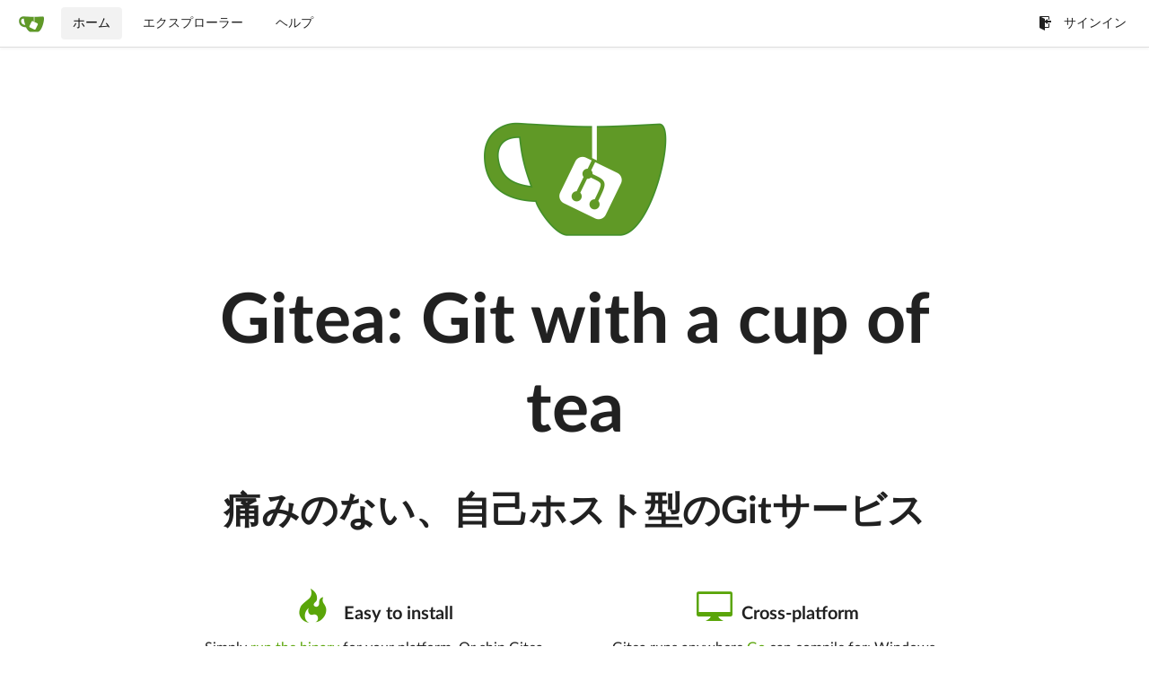

--- FILE ---
content_type: text/html; charset=UTF-8
request_url: https://git.chiefred.com/?lang=ja-JP
body_size: 10407
content:
<!DOCTYPE html>
<html lang="ja-JP">
<head data-suburl="">
	<meta charset="utf-8">
	<meta name="viewport" content="width=device-width, initial-scale=1">
	<meta http-equiv="x-ua-compatible" content="ie=edge">
	<title> Gitea: Git with a cup of tea</title>
	<link rel="manifest" href="/manifest.json" crossorigin="use-credentials">

	<script>
		if ('serviceWorker' in navigator) {
  			window.addEventListener('load', function() {
    			navigator.serviceWorker.register('/serviceworker.js').then(function(registration) {
      				
      				console.log('ServiceWorker registration successful with scope: ', registration.scope);
				}, function(err) {
					
      				console.log('ServiceWorker registration failed: ', err);
    			});
  			});
		}

	</script>

	<meta name="theme-color" content="#6cc644">
	<meta name="author" content="Gitea - Git with a cup of tea" />
	<meta name="description" content="Gitea (Git with a cup of tea) is a painless self-hosted Git service written in Go" />
	<meta name="keywords" content="go,git,self-hosted,gitea">
	<meta name="referrer" content="no-referrer" />
	<meta name="_csrf" content="QyLqd0ScQY6k8b2mtzWKShti9tw6MTc2ODU1OTU2NTAxODY0MzIyMw" />
	<meta name="_suburl" content="" />
	
	
	


	<script>
	/*
	@licstart  The following is the entire license notice for the
        JavaScript code in this page.

	Copyright (c) 2016 The Gitea Authors
	Copyright (c) 2015 The Gogs Authors

	Permission is hereby granted, free of charge, to any person obtaining a copy
	of this software and associated documentation files (the "Software"), to deal
	in the Software without restriction, including without limitation the rights
	to use, copy, modify, merge, publish, distribute, sublicense, and/or sell
	copies of the Software, and to permit persons to whom the Software is
	furnished to do so, subject to the following conditions:

	The above copyright notice and this permission notice shall be included in
	all copies or substantial portions of the Software.

	THE SOFTWARE IS PROVIDED "AS IS", WITHOUT WARRANTY OF ANY KIND, EXPRESS OR
	IMPLIED, INCLUDING BUT NOT LIMITED TO THE WARRANTIES OF MERCHANTABILITY,
	FITNESS FOR A PARTICULAR PURPOSE AND NONINFRINGEMENT. IN NO EVENT SHALL THE
	AUTHORS OR COPYRIGHT HOLDERS BE LIABLE FOR ANY CLAIM, DAMAGES OR OTHER
	LIABILITY, WHETHER IN AN ACTION OF CONTRACT, TORT OR OTHERWISE, ARISING FROM,
	OUT OF OR IN CONNECTION WITH THE SOFTWARE OR THE USE OR OTHER DEALINGS IN
	THE SOFTWARE.
	---
	Licensing information for additional javascript libraries can be found at:
	  {{AppSubUrl}}/vendor/librejs.html

	@licend  The above is the entire license notice
        for the JavaScript code in this page.
	*/
	</script>

	<link rel="shortcut icon" href="/img/favicon.png" />
	<link rel="mask-icon" href="/img/gitea-safari.svg" color="#609926">
	<link rel="preload" href="/vendor/assets/font-awesome/css/font-awesome.min.css" as="style" onload="this.rel='stylesheet'">
	<noscript><link rel="stylesheet" href="/vendor/assets/font-awesome/css/font-awesome.min.css"></noscript>
	<link rel="stylesheet" href="/vendor/assets/octicons/octicons.min.css">







	
	<link rel="stylesheet" href="/vendor/plugins/semantic/semantic.min.css">
	<link rel="stylesheet" href="/css/index.css?v=fe8c7116504c94c3eb27cc5d748a5545">
	<noscript>
		<style>
			.dropdown:hover > .menu { display: block; }
			.ui.secondary.menu .dropdown.item > .menu { margin-top: 0; }
		</style>
	</noscript>






	<style class="list-search-style"></style>

	<script src="/vendor/plugins/promise-polyfill/polyfill.min.js"></script>
	<script src="/vendor/plugins/cssrelpreload/loadCSS.min.js"></script>
	<script src="/vendor/plugins/cssrelpreload/cssrelpreload.min.js"></script>

	<meta property="og:title" content="Gitea: Git with a cup of tea">
	<meta property="og:type" content="website" />
	<meta property="og:image" content="https://git.chiefred.com/img/gitea-lg.png" />
	<meta property="og:url" content="https://git.chiefred.com/" />
	<meta property="og:description" content="Gitea (Git with a cup of tea) is a painless self-hosted Git service written in Go">



</head>
<body>
	

	<div class="full height">
		<noscript>このサイトはJavaScriptを使用しています</noscript>

		

		
			<div class="ui top secondary stackable main menu following bar light">
				<div class="ui container" id="navbar">
	<div class="item brand" style="justify-content: space-between;">
		<a href="/">
			<img class="ui mini image" src="/img/gitea-sm.png">
		</a>
		<div class="ui basic icon button mobile-only" id="navbar-expand-toggle">
			<i class="sidebar icon"></i>
		</div>
	</div>

	
		<a class="item active" href="/">ホーム</a>
		<a class="item " href="/explore/repos">エクスプローラー</a>
	

	

	

	

		<a class="item" target="_blank" rel="noopener noreferrer" href="https://docs.gitea.io">ヘルプ</a>
		<div class="right stackable menu">
			
			<a class="item" rel="nofollow" href="/user/login?redirect_to=">
				<i class="octicon octicon-sign-in"></i> サインイン
			</a>
		</div>

	
</div>

			</div>
		


<div class="home">
	<div class="ui stackable middle very relaxed page grid">
		<div class="sixteen wide center aligned centered column">
			<div>
				<img class="logo" src="/img/gitea-lg.png" />
			</div>
			<div class="hero">
				<h1 class="ui icon header title">
					Gitea: Git with a cup of tea
				</h1>
				<h2>痛みのない、自己ホスト型のGitサービス</h2>
			</div>
		</div>
	</div>
	
		<div class="ui stackable middle very relaxed page grid">
			<div class="eight wide center column">
				<h1 class="hero ui icon header">
					<i class="octicon octicon-flame"></i> Easy to install
				</h1>
				<p class="large">
					Simply <a target="_blank" rel="noopener noreferrer" href="https://docs.gitea.io/en-us/install-from-binary/">run the binary</a> for your platform. Or ship Gitea with <a target="_blank" rel="noopener noreferrer" href="https://github.com/go-gitea/gitea/tree/master/docker">Docker</a> or <a target="_blank" rel="noopener noreferrer" href="https://github.com/alvaroaleman/ansible-gitea/blob/master/Vagrantfile">Vagrant</a>, or get it <a target="_blank" rel="noopener noreferrer" href="https://docs.gitea.io/en-us/install-from-package/">packaged</a>.
				</p>
			</div>
			<div class="eight wide center column">
				<h1 class="hero ui icon header">
					<i class="octicon octicon-device-desktop"></i> Cross-platform
				</h1>
				<p class="large">
					Gitea runs anywhere <a target="_blank" rel="noopener noreferrer" href="http://golang.org/">Go</a> can compile for: Windows, macOS, Linux, ARM, etc. Choose the one you love!
				</p>
			</div>
		</div>
		<div class="ui stackable middle very relaxed page grid">
			<div class="eight wide center column">
				<h1 class="hero ui icon header">
					<i class="octicon octicon-rocket"></i> Lightweight
				</h1>
				<p class="large">
					Gitea has low minimal requirements and can run on an inexpensive Raspberry Pi. Save your machine energy!
				</p>
			</div>
			<div class="eight wide center column">
				<h1 class="hero ui icon header">
					<i class="octicon octicon-code"></i> Open Source
				</h1>
				<p class="large">
Go get <a target="_blank" rel="noopener noreferrer" href="https://code.gitea.io/gitea">code.gitea.io/gitea</a>!
Join us by <a target="_blank" rel="noopener noreferrer" href="https://github.com/go-gitea/gitea">contributing</a>
to make this project even better.
Don't be shy to be a contributor!
				</p>
			</div>
		</div>
	
</div>


	

	</div>

	

	<footer>
	<div class="ui container">
		<div class="ui left">
			© Gitea バージョン: 1.10.3 ページ: <strong>1ms</strong> テンプレート: <strong>1ms</strong>
		</div>
		<div class="ui right links">
			
			<div class="ui language bottom floating slide up dropdown link item">
				<i class="world icon"></i>
				<div class="text">日本語</div>
				<div class="menu">
					
						<a lang="ja-JP" class="item active selected" href="#">日本語</a>
					
						<a lang="en-US" class="item " href="?lang=en-US">English</a>
					
						<a lang="zh-CN" class="item " href="?lang=zh-CN">简体中文</a>
					
						<a lang="zh-HK" class="item " href="?lang=zh-HK">繁體中文（香港）</a>
					
						<a lang="zh-TW" class="item " href="?lang=zh-TW">繁體中文（台灣）</a>
					
						<a lang="de-DE" class="item " href="?lang=de-DE">Deutsch</a>
					
						<a lang="fr-FR" class="item " href="?lang=fr-FR">français</a>
					
						<a lang="nl-NL" class="item " href="?lang=nl-NL">Nederlands</a>
					
						<a lang="lv-LV" class="item " href="?lang=lv-LV">latviešu</a>
					
						<a lang="ru-RU" class="item " href="?lang=ru-RU">русский</a>
					
						<a lang="uk-UA" class="item " href="?lang=uk-UA">Українська</a>
					
						<a lang="es-ES" class="item " href="?lang=es-ES">español</a>
					
						<a lang="pt-BR" class="item " href="?lang=pt-BR">português do Brasil</a>
					
						<a lang="pl-PL" class="item " href="?lang=pl-PL">polski</a>
					
						<a lang="bg-BG" class="item " href="?lang=bg-BG">български</a>
					
						<a lang="it-IT" class="item " href="?lang=it-IT">italiano</a>
					
						<a lang="fi-FI" class="item " href="?lang=fi-FI">suomi</a>
					
						<a lang="tr-TR" class="item " href="?lang=tr-TR">Türkçe</a>
					
						<a lang="cs-CZ" class="item " href="?lang=cs-CZ">čeština</a>
					
						<a lang="sr-SP" class="item " href="?lang=sr-SP">српски</a>
					
						<a lang="sv-SE" class="item " href="?lang=sv-SE">svenska</a>
					
						<a lang="ko-KR" class="item " href="?lang=ko-KR">한국어</a>
					
				</div>
			</div>
			<a href="/vendor/librejs.html" data-jslicense="1">JavaScript licenses</a>
			<a href="/api/swagger">API</a>
			<a target="_blank" rel="noopener noreferrer" href="https://gitea.io">Webサイト</a>
			<span class="version">Go1.13.6</span>
		</div>
	</div>
</footer>


	<script src="/vendor/plugins/jquery/jquery.min.js?v=3.4.1"></script>
	<script src="/vendor/plugins/jquery-migrate/jquery-migrate.min.js?v=3.0.1"></script>
	<script src="/vendor/plugins/jquery.areyousure/jquery.are-you-sure.js"></script>











	<script src="/vendor/plugins/emojify/emojify.min.js"></script>
	<script src="/vendor/plugins/clipboard/clipboard.min.js"></script>
	<script src="/vendor/plugins/vue/vue.min.js"></script>

	
	<script src="/vendor/plugins/semantic/semantic.min.js"></script>
	<script src="/js/index.js?v=fe8c7116504c94c3eb27cc5d748a5545"></script>


</body>
</html>



--- FILE ---
content_type: text/css; charset=utf-8
request_url: https://git.chiefred.com/css/index.css?v=fe8c7116504c94c3eb27cc5d748a5545
body_size: 102464
content:
.tribute-container{box-shadow:0 1px 3px 1px #c7c7c7}
.tribute-container ul{background:#fff}
.tribute-container li{padding:8px 12px;border-bottom:1px solid #dcdcdc}
.tribute-container li img{display:inline-block;vertical-align:middle;width:28px;height:28px;margin-right:5px}
.tribute-container li span.fullname{font-weight:400;font-size:.8rem;margin-left:3px}
.tribute-container li.highlight,.tribute-container li:hover{background:#2185d0;color:#fff}
.emoji{width:1.5em;height:1.5em;display:inline-block;background-size:contain}
.ui.label .emoji{height:1.2em!important}
@font-face{font-family:Lato;src:url(../vendor/assets/lato-fonts/lato-regular.eot);src:url(../vendor/assets/lato-fonts/lato-regular.eot?#iefix) format('embedded-opentype'),url(../vendor/assets/lato-fonts/lato-regular.woff2) format('woff2'),url(../vendor/assets/lato-fonts/lato-regular.woff) format('woff'),url(../vendor/assets/lato-fonts/lato-regular.ttf) format('truetype');font-weight:400;font-style:normal}
@font-face{font-family:Lato;src:url(../vendor/assets/lato-fonts/lato-italic.eot);src:url(../vendor/assets/lato-fonts/lato-italic.eot?#iefix) format('embedded-opentype'),url(../vendor/assets/lato-fonts/lato-italic.woff2) format('woff2'),url(../vendor/assets/lato-fonts/lato-italic.woff) format('woff'),url(../vendor/assets/lato-fonts/lato-italic.ttf) format('truetype');font-weight:400;font-style:italic}
@font-face{font-family:Lato;src:url(../vendor/assets/lato-fonts/lato-bold.eot);src:url(../vendor/assets/lato-fonts/lato-bold.eot?#iefix) format('embedded-opentype'),url(../vendor/assets/lato-fonts/lato-bold.woff2) format('woff2'),url(../vendor/assets/lato-fonts/lato-bold.woff) format('woff'),url(../vendor/assets/lato-fonts/lato-bold.ttf) format('truetype');font-weight:700;font-style:normal}
@font-face{font-family:Lato;src:url(../vendor/assets/lato-fonts/lato-bolditalic.eot);src:url(../vendor/assets/lato-fonts/lato-bolditalic.eot?#iefix) format('embedded-opentype'),url(../vendor/assets/lato-fonts/lato-bolditalic.woff2) format('woff2'),url(../vendor/assets/lato-fonts/lato-bolditalic.woff) format('woff'),url(../vendor/assets/lato-fonts/lato-bolditalic.ttf) format('truetype');font-weight:700;font-style:italic}
@font-face{font-family:'Yu Gothic';src:local('Yu Gothic Medium');font-weight:400}
@font-face{font-family:'Yu Gothic';src:local('Yu Gothic Bold');font-weight:700}
textarea{font-family:-apple-system,BlinkMacSystemFont,system-ui,'Segoe UI',Roboto,Helvetica,Arial,sans-serif}
.markdown:not(code){font-family:-apple-system,BlinkMacSystemFont,system-ui,'Segoe UI',Roboto,Helvetica,Arial,sans-serif}
h1,h2,h3,h4,h5{font-family:Lato,-apple-system,BlinkMacSystemFont,system-ui,'Segoe UI',Roboto,Helvetica,Arial,sans-serif}
.home .hero h1,.home .hero h2{font-family:'PT Sans Narrow',Lato,-apple-system,BlinkMacSystemFont,system-ui,'Segoe UI',Roboto,Helvetica,Arial,sans-serif}
.ui.accordion .title:not(.ui),.ui.button,.ui.card>.content>.header.ui.card>.content>.header,.ui.category.search>.results .category>.name,.ui.form input:not([type]),.ui.form input[type=date],.ui.form input[type=datetime-local],.ui.form input[type=email],.ui.form input[type=file],.ui.form input[type=number],.ui.form input[type=password],.ui.form input[type=search],.ui.form input[type=tel],.ui.form input[type=text],.ui.form input[type=time],.ui.form input[type=url],.ui.header,.ui.input input,.ui.input>input,.ui.items>.item>.content>.header,.ui.language>.menu>.item,.ui.list .list>.item .header,.ui.list>.item .header,.ui.menu,.ui.message .header,.ui.modal>.header,.ui.popup>.header,.ui.search>.results .result .title,.ui.search>.results>.message .header,.ui.statistic>.label,.ui.statistic>.value,.ui.statistics .statistic>.label,.ui.statistics .statistic>.value,.ui.steps .step .title,.ui.text.container,body{font-family:Lato,-apple-system,BlinkMacSystemFont,system-ui,'Segoe UI',Roboto,Helvetica,Arial,sans-serif}
body{background-color:#fff;overflow-y:auto;-webkit-font-smoothing:antialiased;display:flex;flex-direction:column}
:lang(ja) textarea{font-family:-apple-system,BlinkMacSystemFont,system-ui,'Segoe UI',Roboto,Helvetica,Arial,'Hiragino Kaku Gothic ProN','Yu Gothic','Source Han Sans JP','Noto Sans CJK JP','Droid Sans Japanese',Meiryo,'MS PGothic',sans-serif}
:lang(ja) .markdown:not(code){font-family:-apple-system,BlinkMacSystemFont,system-ui,'Segoe UI',Roboto,Helvetica,Arial,'Hiragino Kaku Gothic ProN','Yu Gothic','Source Han Sans JP','Noto Sans CJK JP','Droid Sans Japanese',Meiryo,'MS PGothic',sans-serif}
:lang(ja) h1,:lang(ja) h2,:lang(ja) h3,:lang(ja) h4,:lang(ja) h5{font-family:Lato,-apple-system,BlinkMacSystemFont,system-ui,'Segoe UI',Roboto,Helvetica,Arial,'Hiragino Kaku Gothic ProN','Yu Gothic','Source Han Sans JP','Noto Sans CJK JP','Droid Sans Japanese',Meiryo,'MS PGothic',sans-serif}
:lang(ja) .home .hero h1,:lang(ja) .home .hero h2{font-family:'PT Sans Narrow',Lato,-apple-system,BlinkMacSystemFont,system-ui,'Segoe UI',Roboto,Helvetica,Arial,'Hiragino Kaku Gothic ProN','Yu Gothic','Source Han Sans JP','Noto Sans CJK JP','Droid Sans Japanese',Meiryo,'MS PGothic',sans-serif}
.ui.language>.menu>.item:lang(ja),:lang(ja) .ui.accordion .title:not(.ui),:lang(ja) .ui.button,:lang(ja) .ui.card>.content>.header.ui.card>.content>.header,:lang(ja) .ui.category.search>.results .category>.name,:lang(ja) .ui.form input:not([type]),:lang(ja) .ui.form input[type=date],:lang(ja) .ui.form input[type=datetime-local],:lang(ja) .ui.form input[type=email],:lang(ja) .ui.form input[type=file],:lang(ja) .ui.form input[type=number],:lang(ja) .ui.form input[type=password],:lang(ja) .ui.form input[type=search],:lang(ja) .ui.form input[type=tel],:lang(ja) .ui.form input[type=text],:lang(ja) .ui.form input[type=time],:lang(ja) .ui.form input[type=url],:lang(ja) .ui.header,:lang(ja) .ui.input input,:lang(ja) .ui.input>input,:lang(ja) .ui.items>.item>.content>.header,:lang(ja) .ui.list .list>.item .header,:lang(ja) .ui.list>.item .header,:lang(ja) .ui.menu,:lang(ja) .ui.message .header,:lang(ja) .ui.modal>.header,:lang(ja) .ui.popup>.header,:lang(ja) .ui.search>.results .result .title,:lang(ja) .ui.search>.results>.message .header,:lang(ja) .ui.statistic>.label,:lang(ja) .ui.statistic>.value,:lang(ja) .ui.statistics .statistic>.label,:lang(ja) .ui.statistics .statistic>.value,:lang(ja) .ui.steps .step .title,:lang(ja) .ui.text.container,:lang(ja) body{font-family:Lato,-apple-system,BlinkMacSystemFont,system-ui,'Segoe UI',Roboto,Helvetica,Arial,'Hiragino Kaku Gothic ProN','Yu Gothic','Source Han Sans JP','Noto Sans CJK JP','Droid Sans Japanese',Meiryo,'MS PGothic',sans-serif}
:lang(zh-CN) textarea{font-family:-apple-system,BlinkMacSystemFont,system-ui,'Segoe UI',Roboto,Helvetica,Arial,'PingFang SC','Hiragino Sans GB','Source Han Sans CN','Source Han Sans SC','Noto Sans CJK SC','Microsoft YaHei','Heiti SC',SimHei,sans-serif}
:lang(zh-CN) .markdown:not(code){font-family:-apple-system,BlinkMacSystemFont,system-ui,'Segoe UI',Roboto,Helvetica,Arial,'PingFang SC','Hiragino Sans GB','Source Han Sans CN','Source Han Sans SC','Noto Sans CJK SC','Microsoft YaHei','Heiti SC',SimHei,sans-serif}
:lang(zh-CN) h1,:lang(zh-CN) h2,:lang(zh-CN) h3,:lang(zh-CN) h4,:lang(zh-CN) h5{font-family:Lato,-apple-system,BlinkMacSystemFont,system-ui,'Segoe UI',Roboto,Helvetica,Arial,'PingFang SC','Hiragino Sans GB','Source Han Sans CN','Source Han Sans SC','Noto Sans CJK SC','Microsoft YaHei','Heiti SC',SimHei,sans-serif}
:lang(zh-CN) .home .hero h1,:lang(zh-CN) .home .hero h2{font-family:'PT Sans Narrow',Lato,-apple-system,BlinkMacSystemFont,system-ui,'Segoe UI',Roboto,Helvetica,Arial,'PingFang SC','Hiragino Sans GB','Source Han Sans CN','Source Han Sans SC','Noto Sans CJK SC','Microsoft YaHei','Heiti SC',SimHei,sans-serif}
.ui.language>.menu>.item:lang(zh-CN),:lang(zh-CN) .ui.accordion .title:not(.ui),:lang(zh-CN) .ui.button,:lang(zh-CN) .ui.card>.content>.header.ui.card>.content>.header,:lang(zh-CN) .ui.category.search>.results .category>.name,:lang(zh-CN) .ui.form input:not([type]),:lang(zh-CN) .ui.form input[type=date],:lang(zh-CN) .ui.form input[type=datetime-local],:lang(zh-CN) .ui.form input[type=email],:lang(zh-CN) .ui.form input[type=file],:lang(zh-CN) .ui.form input[type=number],:lang(zh-CN) .ui.form input[type=password],:lang(zh-CN) .ui.form input[type=search],:lang(zh-CN) .ui.form input[type=tel],:lang(zh-CN) .ui.form input[type=text],:lang(zh-CN) .ui.form input[type=time],:lang(zh-CN) .ui.form input[type=url],:lang(zh-CN) .ui.header,:lang(zh-CN) .ui.input input,:lang(zh-CN) .ui.input>input,:lang(zh-CN) .ui.items>.item>.content>.header,:lang(zh-CN) .ui.list .list>.item .header,:lang(zh-CN) .ui.list>.item .header,:lang(zh-CN) .ui.menu,:lang(zh-CN) .ui.message .header,:lang(zh-CN) .ui.modal>.header,:lang(zh-CN) .ui.popup>.header,:lang(zh-CN) .ui.search>.results .result .title,:lang(zh-CN) .ui.search>.results>.message .header,:lang(zh-CN) .ui.statistic>.label,:lang(zh-CN) .ui.statistic>.value,:lang(zh-CN) .ui.statistics .statistic>.label,:lang(zh-CN) .ui.statistics .statistic>.value,:lang(zh-CN) .ui.steps .step .title,:lang(zh-CN) .ui.text.container,:lang(zh-CN) body{font-family:Lato,-apple-system,BlinkMacSystemFont,system-ui,'Segoe UI',Roboto,Helvetica,Arial,'PingFang SC','Hiragino Sans GB','Source Han Sans CN','Source Han Sans SC','Noto Sans CJK SC','Microsoft YaHei','Heiti SC',SimHei,sans-serif}
:lang(zh-TW) textarea{font-family:-apple-system,BlinkMacSystemFont,system-ui,'Segoe UI',Roboto,Helvetica,Arial,'PingFang TC','Hiragino Sans TC','Source Han Sans TW','Source Han Sans TC','Noto Sans CJK TC','Microsoft JhengHei','Heiti TC',PMingLiU,sans-serif}
:lang(zh-TW) .markdown:not(code){font-family:-apple-system,BlinkMacSystemFont,system-ui,'Segoe UI',Roboto,Helvetica,Arial,'PingFang TC','Hiragino Sans TC','Source Han Sans TW','Source Han Sans TC','Noto Sans CJK TC','Microsoft JhengHei','Heiti TC',PMingLiU,sans-serif}
:lang(zh-TW) h1,:lang(zh-TW) h2,:lang(zh-TW) h3,:lang(zh-TW) h4,:lang(zh-TW) h5{font-family:Lato,-apple-system,BlinkMacSystemFont,system-ui,'Segoe UI',Roboto,Helvetica,Arial,'PingFang TC','Hiragino Sans TC','Source Han Sans TW','Source Han Sans TC','Noto Sans CJK TC','Microsoft JhengHei','Heiti TC',PMingLiU,sans-serif}
:lang(zh-TW) .home .hero h1,:lang(zh-TW) .home .hero h2{font-family:'PT Sans Narrow',Lato,-apple-system,BlinkMacSystemFont,system-ui,'Segoe UI',Roboto,Helvetica,Arial,'PingFang TC','Hiragino Sans TC','Source Han Sans TW','Source Han Sans TC','Noto Sans CJK TC','Microsoft JhengHei','Heiti TC',PMingLiU,sans-serif}
.ui.language>.menu>.item:lang(zh-TW),:lang(zh-TW) .ui.accordion .title:not(.ui),:lang(zh-TW) .ui.button,:lang(zh-TW) .ui.card>.content>.header.ui.card>.content>.header,:lang(zh-TW) .ui.category.search>.results .category>.name,:lang(zh-TW) .ui.form input:not([type]),:lang(zh-TW) .ui.form input[type=date],:lang(zh-TW) .ui.form input[type=datetime-local],:lang(zh-TW) .ui.form input[type=email],:lang(zh-TW) .ui.form input[type=file],:lang(zh-TW) .ui.form input[type=number],:lang(zh-TW) .ui.form input[type=password],:lang(zh-TW) .ui.form input[type=search],:lang(zh-TW) .ui.form input[type=tel],:lang(zh-TW) .ui.form input[type=text],:lang(zh-TW) .ui.form input[type=time],:lang(zh-TW) .ui.form input[type=url],:lang(zh-TW) .ui.header,:lang(zh-TW) .ui.input input,:lang(zh-TW) .ui.input>input,:lang(zh-TW) .ui.items>.item>.content>.header,:lang(zh-TW) .ui.list .list>.item .header,:lang(zh-TW) .ui.list>.item .header,:lang(zh-TW) .ui.menu,:lang(zh-TW) .ui.message .header,:lang(zh-TW) .ui.modal>.header,:lang(zh-TW) .ui.popup>.header,:lang(zh-TW) .ui.search>.results .result .title,:lang(zh-TW) .ui.search>.results>.message .header,:lang(zh-TW) .ui.statistic>.label,:lang(zh-TW) .ui.statistic>.value,:lang(zh-TW) .ui.statistics .statistic>.label,:lang(zh-TW) .ui.statistics .statistic>.value,:lang(zh-TW) .ui.steps .step .title,:lang(zh-TW) .ui.text.container,:lang(zh-TW) body{font-family:Lato,-apple-system,BlinkMacSystemFont,system-ui,'Segoe UI',Roboto,Helvetica,Arial,'PingFang TC','Hiragino Sans TC','Source Han Sans TW','Source Han Sans TC','Noto Sans CJK TC','Microsoft JhengHei','Heiti TC',PMingLiU,sans-serif}
:lang(zh-HK) textarea{font-family:-apple-system,BlinkMacSystemFont,system-ui,'Segoe UI',Roboto,Helvetica,Arial,'PingFang HK','Hiragino Sans TC','Source Han Sans HK','Source Han Sans TC','Noto Sans CJK TC','Microsoft JhengHei','Heiti TC',PMingLiU_HKSCS,PMingLiU,sans-serif}
:lang(zh-HK) .markdown:not(code){font-family:-apple-system,BlinkMacSystemFont,system-ui,'Segoe UI',Roboto,Helvetica,Arial,'PingFang HK','Hiragino Sans TC','Source Han Sans HK','Source Han Sans TC','Noto Sans CJK TC','Microsoft JhengHei','Heiti TC',PMingLiU_HKSCS,PMingLiU,sans-serif}
:lang(zh-HK) h1,:lang(zh-HK) h2,:lang(zh-HK) h3,:lang(zh-HK) h4,:lang(zh-HK) h5{font-family:Lato,-apple-system,BlinkMacSystemFont,system-ui,'Segoe UI',Roboto,Helvetica,Arial,'PingFang HK','Hiragino Sans TC','Source Han Sans HK','Source Han Sans TC','Noto Sans CJK TC','Microsoft JhengHei','Heiti TC',PMingLiU_HKSCS,PMingLiU,sans-serif}
:lang(zh-HK) .home .hero h1,:lang(zh-HK) .home .hero h2{font-family:'PT Sans Narrow',Lato,-apple-system,BlinkMacSystemFont,system-ui,'Segoe UI',Roboto,Helvetica,Arial,'PingFang HK','Hiragino Sans TC','Source Han Sans HK','Source Han Sans TC','Noto Sans CJK TC','Microsoft JhengHei','Heiti TC',PMingLiU_HKSCS,PMingLiU,sans-serif}
.ui.language>.menu>.item:lang(zh-HK),:lang(zh-HK) .ui.accordion .title:not(.ui),:lang(zh-HK) .ui.button,:lang(zh-HK) .ui.card>.content>.header.ui.card>.content>.header,:lang(zh-HK) .ui.category.search>.results .category>.name,:lang(zh-HK) .ui.form input:not([type]),:lang(zh-HK) .ui.form input[type=date],:lang(zh-HK) .ui.form input[type=datetime-local],:lang(zh-HK) .ui.form input[type=email],:lang(zh-HK) .ui.form input[type=file],:lang(zh-HK) .ui.form input[type=number],:lang(zh-HK) .ui.form input[type=password],:lang(zh-HK) .ui.form input[type=search],:lang(zh-HK) .ui.form input[type=tel],:lang(zh-HK) .ui.form input[type=text],:lang(zh-HK) .ui.form input[type=time],:lang(zh-HK) .ui.form input[type=url],:lang(zh-HK) .ui.header,:lang(zh-HK) .ui.input input,:lang(zh-HK) .ui.input>input,:lang(zh-HK) .ui.items>.item>.content>.header,:lang(zh-HK) .ui.list .list>.item .header,:lang(zh-HK) .ui.list>.item .header,:lang(zh-HK) .ui.menu,:lang(zh-HK) .ui.message .header,:lang(zh-HK) .ui.modal>.header,:lang(zh-HK) .ui.popup>.header,:lang(zh-HK) .ui.search>.results .result .title,:lang(zh-HK) .ui.search>.results>.message .header,:lang(zh-HK) .ui.statistic>.label,:lang(zh-HK) .ui.statistic>.value,:lang(zh-HK) .ui.statistics .statistic>.label,:lang(zh-HK) .ui.statistics .statistic>.value,:lang(zh-HK) .ui.steps .step .title,:lang(zh-HK) .ui.text.container,:lang(zh-HK) body{font-family:Lato,-apple-system,BlinkMacSystemFont,system-ui,'Segoe UI',Roboto,Helvetica,Arial,'PingFang HK','Hiragino Sans TC','Source Han Sans HK','Source Han Sans TC','Noto Sans CJK TC','Microsoft JhengHei','Heiti TC',PMingLiU_HKSCS,PMingLiU,sans-serif}
:lang(ko) textarea{font-family:-apple-system,BlinkMacSystemFont,system-ui,'Segoe UI',Roboto,Helvetica,Arial,'Apple SD Gothic Neo',NanumBarunGothic,'Malgun Gothic',Gulim,Dotum,'Nanum Gothic','Source Han Sans KR','Noto Sans CJK KR',sans-serif}
:lang(ko) .markdown:not(code){font-family:-apple-system,BlinkMacSystemFont,system-ui,'Segoe UI',Roboto,Helvetica,Arial,'Apple SD Gothic Neo',NanumBarunGothic,'Malgun Gothic',Gulim,Dotum,'Nanum Gothic','Source Han Sans KR','Noto Sans CJK KR',sans-serif}
:lang(ko) h1,:lang(ko) h2,:lang(ko) h3,:lang(ko) h4,:lang(ko) h5{font-family:Lato,-apple-system,BlinkMacSystemFont,system-ui,'Segoe UI',Roboto,Helvetica,Arial,'Apple SD Gothic Neo',NanumBarunGothic,'Malgun Gothic',Gulim,Dotum,'Nanum Gothic','Source Han Sans KR','Noto Sans CJK KR',sans-serif}
:lang(ko) .home .hero h1,:lang(ko) .home .hero h2{font-family:'PT Sans Narrow',Lato,-apple-system,BlinkMacSystemFont,system-ui,'Segoe UI',Roboto,Helvetica,Arial,'Apple SD Gothic Neo',NanumBarunGothic,'Malgun Gothic',Gulim,Dotum,'Nanum Gothic','Source Han Sans KR','Noto Sans CJK KR',sans-serif}
.ui.language>.menu>.item:lang(ko),:lang(ko) .ui.accordion .title:not(.ui),:lang(ko) .ui.button,:lang(ko) .ui.card>.content>.header.ui.card>.content>.header,:lang(ko) .ui.category.search>.results .category>.name,:lang(ko) .ui.form input:not([type]),:lang(ko) .ui.form input[type=date],:lang(ko) .ui.form input[type=datetime-local],:lang(ko) .ui.form input[type=email],:lang(ko) .ui.form input[type=file],:lang(ko) .ui.form input[type=number],:lang(ko) .ui.form input[type=password],:lang(ko) .ui.form input[type=search],:lang(ko) .ui.form input[type=tel],:lang(ko) .ui.form input[type=text],:lang(ko) .ui.form input[type=time],:lang(ko) .ui.form input[type=url],:lang(ko) .ui.header,:lang(ko) .ui.input input,:lang(ko) .ui.input>input,:lang(ko) .ui.items>.item>.content>.header,:lang(ko) .ui.list .list>.item .header,:lang(ko) .ui.list>.item .header,:lang(ko) .ui.menu,:lang(ko) .ui.message .header,:lang(ko) .ui.modal>.header,:lang(ko) .ui.popup>.header,:lang(ko) .ui.search>.results .result .title,:lang(ko) .ui.search>.results>.message .header,:lang(ko) .ui.statistic>.label,:lang(ko) .ui.statistic>.value,:lang(ko) .ui.statistics .statistic>.label,:lang(ko) .ui.statistics .statistic>.value,:lang(ko) .ui.steps .step .title,:lang(ko) .ui.text.container,:lang(ko) body{font-family:Lato,-apple-system,BlinkMacSystemFont,system-ui,'Segoe UI',Roboto,Helvetica,Arial,'Apple SD Gothic Neo',NanumBarunGothic,'Malgun Gothic',Gulim,Dotum,'Nanum Gothic','Source Han Sans KR','Noto Sans CJK KR',sans-serif}
img{border-radius:3px}
table{border-collapse:collapse}
a{cursor:pointer}
.rounded{border-radius:.28571429rem!important}
.wrap{word-wrap:break-word;word-break:break-all}
.mono,code,pre{font:12px 'SF Mono',Consolas,Menlo,'Liberation Mono',Monaco,'Lucida Console',monospace}
.mono.raw,code.raw,pre.raw{padding:7px 12px;margin:10px 0;background-color:#f8f8f8;border:1px solid #ddd;border-radius:3px;font-size:13px;line-height:1.5;overflow:auto}
.mono.wrap,code.wrap,pre.wrap{white-space:pre-wrap;word-break:break-all;overflow-wrap:break-word;word-wrap:break-word}
.dont-break-out{overflow-wrap:break-word;word-wrap:break-word;word-break:break-all;-webkit-hyphens:auto;-ms-hyphens:auto;hyphens:auto}
.full.height{flex-grow:1;padding-bottom:80px}
.following.bar{z-index:900;left:0;margin:0!important}
.following.bar.light{background-color:#fff;border-bottom:1px solid #ddd;box-shadow:0 2px 3px rgba(0,0,0,.04)}
.following.bar .column .menu{margin-top:0}
.following.bar .top.menu a.item.brand{padding-left:0}
.following.bar .brand .ui.mini.image{width:30px}
.following.bar .top.menu .dropdown.item.active,.following.bar .top.menu .dropdown.item:hover,.following.bar .top.menu a.item:hover{background-color:transparent}
.following.bar .top.menu a.item:hover{color:rgba(0,0,0,.45)}
.following.bar .top.menu .menu{z-index:900}
.following.bar .octicon{margin-right:.75em}
.following.bar .octicon.fitted{margin-right:0}
.following.bar .searchbox{background-color:#f4f4f4!important}
.following.bar .searchbox:focus{background-color:#e9e9e9!important}
.following.bar .text .octicon{width:16px;text-align:center}
.following.bar #navbar{width:100vw;min-height:52px;padding:0 .5rem}
.following.bar #navbar .brand{margin:0}
@media only screen and (max-width:767px){.following.bar #navbar:not(.shown)>:not(:first-child){display:none}
}
.right.stackable.menu{margin-left:auto;display:flex;align-items:inherit;flex-direction:inherit}
.ui.left{float:left}
.ui.right{float:right}
.ui.button,.ui.menu .item{-webkit-user-select:auto;-moz-user-select:auto;-ms-user-select:auto;user-select:auto}
.ui.container.fluid.padded{padding:0 10px 0 10px}
.ui.form .ui.button{font-weight:400}
.ui.floating.label{z-index:10}
.ui.transparent.label{background-color:transparent}
.ui.menu,.ui.segment,.ui.vertical.menu{box-shadow:none}
.ui .menu:not(.vertical) .item>.button.compact{padding:.58928571em 1.125em}
.ui .menu:not(.vertical) .item>.button.small{font-size:.92857143rem}
.ui.menu .ui.dropdown.item .menu .item{width:100%}
.ui.dropdown .menu>.item>.floating.label{z-index:11}
.ui.dropdown .menu .menu>.item>.floating.label{z-index:21}
.ui .text.red{color:#d95c5c!important}
.ui .text.red a{color:#d95c5c!important}
.ui .text.red a:hover{color:#e67777!important}
.ui .text.blue{color:#428bca!important}
.ui .text.blue a{color:#15c!important}
.ui .text.blue a:hover{color:#428bca!important}
.ui .text.black{color:#444}
.ui .text.black:hover{color:#000}
.ui .text.grey{color:#767676!important}
.ui .text.grey a{color:#444!important}
.ui .text.grey a:hover{color:#000!important}
.ui .text.light.grey{color:#888!important}
.ui .text.green{color:#6cc644!important}
.ui .text.purple{color:#6e5494!important}
.ui .text.yellow{color:#fbbd08!important}
.ui .text.gold{color:#a1882b!important}
.ui .text.left{text-align:left!important}
.ui .text.right{text-align:right!important}
.ui .text.small{font-size:.75em}
.ui .text.normal{font-weight:400}
.ui .text.bold{font-weight:700}
.ui .text.italic{font-style:italic}
.ui .text.truncate{overflow:hidden;text-overflow:ellipsis;white-space:nowrap;display:inline-block}
.ui .text.thin{font-weight:400}
.ui .text.middle{vertical-align:middle}
.ui .message{text-align:center}
.ui.bottom.attached.message{font-weight:700;text-align:left;color:#000}
.ui.bottom.attached.message .pull-right{color:#000}
.ui.bottom.attached.message .pull-right>span,.ui.bottom.attached.message>span{color:#21ba45}
.ui .header>i+.content{padding-left:.75rem;vertical-align:middle}
.ui .warning.header{background-color:#f9edbe!important;border-color:#efc16b}
.ui .warning.segment{border-color:#efc16b}
.ui .info.segment{border:1px solid #c5d5dd}
.ui .info.segment.top{background-color:#e6f1f6!important}
.ui .info.segment.top h3,.ui .info.segment.top h4{margin-top:0}
.ui .info.segment.top h3:last-child{margin-top:4px}
.ui .info.segment.top>:last-child{margin-bottom:0}
.ui .normal.header{font-weight:400}
.ui .avatar.image{border-radius:3px}
.ui .form .fake{display:none!important}
.ui .form .sub.field{margin-left:25px}
.ui .sha.label{font-family:'SF Mono',Consolas,Menlo,'Liberation Mono',Monaco,'Lucida Console',monospace;font-size:13px;padding:6px 10px 4px 10px;font-weight:400;margin:0 6px}
.ui.status.buttons .octicon{margin-right:4px}
.ui.inline.delete-button{padding:8px 15px;font-weight:400}
.ui .background.red{background-color:#d95c5c!important}
.ui .background.blue{background-color:#428bca!important}
.ui .background.black{background-color:#444}
.ui .background.grey{background-color:#767676!important}
.ui .background.light.grey{background-color:#888!important}
.ui .background.green{background-color:#6cc644!important}
.ui .background.purple{background-color:#6e5494!important}
.ui .background.yellow{background-color:#fbbf09!important}
.ui .background.gold{background-color:#a1882b!important}
.ui .migrate{color:#888!important;opacity:.5}
.ui .migrate a{color:#444!important}
.ui .migrate a:hover{color:#000!important}
.ui .border{border:1px solid}
.ui .border.red{border-color:#d95c5c!important}
.ui .border.blue{border-color:#428bca!important}
.ui .border.black{border-color:#444}
.ui .border.grey{border-color:#767676!important}
.ui .border.light.grey{border-color:#888!important}
.ui .border.green{border-color:#6cc644!important}
.ui .border.purple{border-color:#6e5494!important}
.ui .border.yellow{border-color:#fbbd08!important}
.ui .border.gold{border-color:#a1882b!important}
.ui .branch-tag-choice{line-height:20px}
@media only screen and (max-width:767px){.ui.pagination.menu .item.navigation span.navigation_label,.ui.pagination.menu .item:not(.active):not(.navigation){display:none}
}
.file-comment{font:12px 'SF Mono',Consolas,Menlo,'Liberation Mono',Monaco,'Lucida Console',monospace;color:rgba(0,0,0,.87)}
.ui.floating.dropdown .overflow.menu .scrolling.menu.items{border-radius:0!important;box-shadow:none!important;border-bottom:1px solid rgba(34,36,38,.15)}
.user-menu>.item{width:100%;border-radius:0!important}
.scrolling.menu .item.selected{font-weight:700!important}
footer{background-color:#fff;border-top:1px solid #d6d6d6;width:100%;flex-basis:40px;color:#888}
footer .container{width:100vw!important;padding:0 .5rem}
footer .container .fa{width:16px;text-align:center;color:#428bca}
footer .container .links>*{border-left:1px solid #d6d6d6;padding-left:8px;margin-left:5px}
footer .container .links>:first-child{border-left:0}
footer .ui.language .menu{max-height:500px;overflow-y:auto;margin-bottom:7px}
footer .ui.left,footer .ui.right{line-height:40px}
.hide{display:none}
.hide.show-outdated{display:none!important}
.hide.hide-outdated{display:none!important}
.center{text-align:center}
.img-1{width:2px!important;height:2px!important}
.img-2{width:4px!important;height:4px!important}
.img-3{width:6px!important;height:6px!important}
.img-4{width:8px!important;height:8px!important}
.img-5{width:10px!important;height:10px!important}
.img-6{width:12px!important;height:12px!important}
.img-7{width:14px!important;height:14px!important}
.img-8{width:16px!important;height:16px!important}
.img-9{width:18px!important;height:18px!important}
.img-10{width:20px!important;height:20px!important}
.img-11{width:22px!important;height:22px!important}
.img-12{width:24px!important;height:24px!important}
.img-13{width:26px!important;height:26px!important}
.img-14{width:28px!important;height:28px!important}
.img-15{width:30px!important;height:30px!important}
.img-16{width:32px!important;height:32px!important}
@media only screen and (min-width:768px){.mobile-only,.ui.button.mobile-only{display:none}
.sr-mobile-only{position:absolute;width:1px;height:1px;padding:0;margin:-1px;overflow:hidden;clip:rect(0,0,0,0);border:0}
}
@media only screen and (max-width:767px){.not-mobile{display:none}
}
.sr-only{position:absolute;width:1px;height:1px;padding:0;margin:-1px;overflow:hidden;clip:rect(0,0,0,0);border:0}
.sr-only-focusable:active,.sr-only-focusable:focus{position:static;width:auto;height:auto;margin:0;overflow:visible;clip:auto}
@media only screen and (max-width:991px) and (min-width:768px){.ui.container{width:95%}
}
.hljs{background:inherit!important;padding:0!important}
.ui.menu.new-menu{justify-content:center!important;padding-top:15px!important;margin-top:-15px!important;margin-bottom:15px!important;background-color:#fafafa!important;border-width:1px!important}
@media only screen and (max-width:1200px){.ui.menu.new-menu{overflow-x:auto!important;justify-content:left!important;padding-bottom:5px}
.ui.menu.new-menu::-webkit-scrollbar{height:8px;display:none}
.ui.menu.new-menu:hover::-webkit-scrollbar{display:block}
.ui.menu.new-menu::-webkit-scrollbar-track{background:rgba(0,0,0,.01)}
.ui.menu.new-menu::-webkit-scrollbar-thumb{background:rgba(0,0,0,.2)}
.ui.menu.new-menu:after{position:absolute;margin-top:-15px;display:block;background-image:linear-gradient(to right,rgba(255,255,255,0),#fff 100%);content:' ';right:0;height:53px;z-index:1000;width:60px;clear:none;visibility:visible}
.ui.menu.new-menu a.item:last-child{padding-right:30px!important}
}
[v-cloak]{display:none!important}
.repos-search{padding-bottom:0!important}
.repos-filter{margin-top:0!important;border-bottom-width:0!important;margin-bottom:2px!important}
#user-heatmap{width:107%;text-align:center}
#user-heatmap svg:not(:root){overflow:inherit;padding:0!important}
@media only screen and (max-width:1200px){#user-heatmap{display:none}
}
#user-heatmap .total-contributions{text-align:left;font-weight:500;margin-top:0}
.heatmap-color-0{background-color:#f4f4f4}
.heatmap-color-1{background-color:#d7e5db}
.heatmap-color-2{background-color:#adc7ab}
.heatmap-color-3{background-color:#83a87b}
.heatmap-color-4{background-color:#598a4b}
.heatmap-color-5{background-color:#2f6b1b}
.archived-icon{color:#b3b3b3!important}
.oauth2-authorize-application-box{margin-top:3em!important}
.ui.tabular.menu .item{color:rgba(0,0,0,.5)}
.ui.tabular.menu .item:hover{color:rgba(0,0,0,.8)}
.ui.tabular.menu .item.active{color:rgba(0,0,0,.9)}
.inline-grouped-list{display:inline-block;vertical-align:top}
.inline-grouped-list>.ui{display:block;margin-top:5px;margin-bottom:10px}
.inline-grouped-list>.ui:first-child{margin-top:1px}
.lines-num{vertical-align:top;text-align:right!important;color:#999;background:#f5f5f5;width:1%;-webkit-user-select:none;-moz-user-select:none;-ms-user-select:none;user-select:none}
.lines-num span:before{content:attr(data-line-number);line-height:20px!important;padding:0 10px;cursor:pointer;display:block}
.lines-code,.lines-num{padding:0!important}
.lines-code .hljs,.lines-code ol,.lines-code pre,.lines-num .hljs,.lines-num ol,.lines-num pre{background-color:#fff;margin:0;padding:0!important}
.lines-code .hljs li,.lines-code ol li,.lines-code pre li,.lines-num .hljs li,.lines-num ol li,.lines-num pre li{display:block;width:100%}
.lines-code .hljs li:before,.lines-code ol li:before,.lines-code pre li:before,.lines-num .hljs li:before,.lines-num ol li:before,.lines-num pre li:before{content:' '}
.lines-commit{vertical-align:top;color:#999;padding:0!important;background:#f5f5f5;width:1%;-moz-user-select:none;-ms-user-select:none;-webkit-user-select:none;user-select:none}
.lines-commit .blame-info{width:350px;max-width:350px;display:block;-webkit-user-select:none;-moz-user-select:none;-ms-user-select:none;user-select:none;padding:0 0 0 10px}
.lines-commit .blame-info .blame-data{display:flex;font-family:-apple-system,BlinkMacSystemFont,system-ui,'Segoe UI',Roboto,Helvetica,Arial}
.lines-commit .blame-info .blame-data .blame-message{flex-grow:2;overflow:hidden;white-space:nowrap;text-overflow:ellipsis;line-height:20px}
.lines-commit .blame-info .blame-data .blame-avatar,.lines-commit .blame-info .blame-data .blame-time{flex-shrink:0}
.lines-commit .ui.avatar.image{height:18px;width:18px}
.lines-code .bottom-line,.lines-commit .bottom-line,.lines-num .bottom-line{border-bottom:1px solid #eaecef}
.code-view{overflow:auto;overflow-x:auto;overflow-y:hidden}
.code-view :not(.fa):not(.octicon):not(.icon){font-size:12px;font-family:'SF Mono',Consolas,Menlo,'Liberation Mono',Monaco,'Lucida Console',monospace;line-height:20px}
.code-view table{width:100%}
.code-view .active{background:#fff866}
.markdown:not(code){overflow:hidden;font-size:16px;line-height:1.6!important;word-wrap:break-word}
.markdown:not(code).ui.segment{padding:3em}
.markdown:not(code).file-view{padding:2em 2em 2em!important}
.markdown:not(code)>:first-child{margin-top:0!important}
.markdown:not(code)>:last-child{margin-bottom:0!important}
.markdown:not(code) a:not([href]){color:inherit;text-decoration:none}
.markdown:not(code) .absent{color:#c00}
.markdown:not(code) .anchor{position:absolute;top:0;left:0;display:block;padding-right:6px;padding-left:30px;margin-left:-30px}
.markdown:not(code) .anchor:focus{outline:0}
.markdown:not(code) h1,.markdown:not(code) h2,.markdown:not(code) h3,.markdown:not(code) h4,.markdown:not(code) h5,.markdown:not(code) h6{position:relative;margin-top:1em;margin-bottom:16px;font-weight:700;line-height:1.4}
.markdown:not(code) h1:first-of-type,.markdown:not(code) h2:first-of-type,.markdown:not(code) h3:first-of-type,.markdown:not(code) h4:first-of-type,.markdown:not(code) h5:first-of-type,.markdown:not(code) h6:first-of-type{margin-top:0!important}
.markdown:not(code) h1 .octicon-link,.markdown:not(code) h2 .octicon-link,.markdown:not(code) h3 .octicon-link,.markdown:not(code) h4 .octicon-link,.markdown:not(code) h5 .octicon-link,.markdown:not(code) h6 .octicon-link{display:none;color:#000;vertical-align:middle}
.markdown:not(code) h1:hover .anchor,.markdown:not(code) h2:hover .anchor,.markdown:not(code) h3:hover .anchor,.markdown:not(code) h4:hover .anchor,.markdown:not(code) h5:hover .anchor,.markdown:not(code) h6:hover .anchor{padding-left:8px;margin-left:-30px;text-decoration:none}
.markdown:not(code) h1:hover .anchor .octicon-link,.markdown:not(code) h2:hover .anchor .octicon-link,.markdown:not(code) h3:hover .anchor .octicon-link,.markdown:not(code) h4:hover .anchor .octicon-link,.markdown:not(code) h5:hover .anchor .octicon-link,.markdown:not(code) h6:hover .anchor .octicon-link{display:inline-block}
.markdown:not(code) h1 code,.markdown:not(code) h1 tt,.markdown:not(code) h2 code,.markdown:not(code) h2 tt,.markdown:not(code) h3 code,.markdown:not(code) h3 tt,.markdown:not(code) h4 code,.markdown:not(code) h4 tt,.markdown:not(code) h5 code,.markdown:not(code) h5 tt,.markdown:not(code) h6 code,.markdown:not(code) h6 tt{font-size:inherit}
.markdown:not(code) h1{padding-bottom:.3em;font-size:2.25em;line-height:1.2;border-bottom:1px solid #eee}
.markdown:not(code) h1 .anchor{line-height:1}
.markdown:not(code) h2{padding-bottom:.3em;font-size:1.75em;line-height:1.225;border-bottom:1px solid #eee}
.markdown:not(code) h2 .anchor{line-height:1}
.markdown:not(code) h3{font-size:1.5em;line-height:1.43}
.markdown:not(code) h3 .anchor{line-height:1.2}
.markdown:not(code) h4{font-size:1.25em}
.markdown:not(code) h4 .anchor{line-height:1.2}
.markdown:not(code) h5{font-size:1em}
.markdown:not(code) h5 .anchor{line-height:1.1}
.markdown:not(code) h6{font-size:1em;color:#777}
.markdown:not(code) h6 .anchor{line-height:1.1}
.markdown:not(code) blockquote,.markdown:not(code) dl,.markdown:not(code) ol,.markdown:not(code) p,.markdown:not(code) pre,.markdown:not(code) table,.markdown:not(code) ul{margin-top:0;margin-bottom:16px}
.markdown:not(code) hr{height:4px;padding:0;margin:16px 0;background-color:#e7e7e7;border:0}
.markdown:not(code) ol,.markdown:not(code) ul{padding-left:2em}
.markdown:not(code) ol.no-list,.markdown:not(code) ul.no-list{padding:0;list-style-type:none}
.markdown:not(code) ol ol,.markdown:not(code) ol ul,.markdown:not(code) ul ol,.markdown:not(code) ul ul{margin-top:0;margin-bottom:0}
.markdown:not(code) ol ol,.markdown:not(code) ul ol{list-style-type:lower-roman}
.markdown:not(code) li>p{margin-top:0}
.markdown:not(code) dl{padding:0}
.markdown:not(code) dl dt{padding:0;margin-top:16px;font-size:1em;font-style:italic;font-weight:700}
.markdown:not(code) dl dd{padding:0 16px;margin-bottom:16px}
.markdown:not(code) blockquote{margin-left:0;padding:0 15px;color:#777;border-left:4px solid #ddd}
.markdown:not(code) blockquote>:first-child{margin-top:0}
.markdown:not(code) blockquote>:last-child{margin-bottom:0}
.markdown:not(code) table{width:auto;overflow:auto;word-break:keep-all;display:block}
.markdown:not(code) table th{font-weight:700}
.markdown:not(code) table td,.markdown:not(code) table th{padding:6px 13px!important;border:1px solid #ddd!important}
.markdown:not(code) table tr{background-color:#fff;border-top:1px solid #ccc}
.markdown:not(code) table tr:nth-child(2n){background-color:#f8f8f8}
.markdown:not(code) img{max-width:100%;box-sizing:border-box}
.markdown:not(code) .emoji{max-width:none}
.markdown:not(code) span.frame{display:block;overflow:hidden}
.markdown:not(code) span.frame>span{display:block;float:left;width:auto;padding:7px;margin:13px 0 0;overflow:hidden;border:1px solid #ddd}
.markdown:not(code) span.frame span img{display:block;float:left}
.markdown:not(code) span.frame span span{display:block;padding:5px 0 0;clear:both;color:#333}
.markdown:not(code) span.align-center{display:block;overflow:hidden;clear:both}
.markdown:not(code) span.align-center>span{display:block;margin:13px auto 0;overflow:hidden;text-align:center}
.markdown:not(code) span.align-center span img{margin:0 auto;text-align:center}
.markdown:not(code) span.align-right{display:block;overflow:hidden;clear:both}
.markdown:not(code) span.align-right>span{display:block;margin:13px 0 0;overflow:hidden;text-align:right}
.markdown:not(code) span.align-right span img{margin:0;text-align:right}
.markdown:not(code) span.float-left{display:block;float:left;margin-right:13px;overflow:hidden}
.markdown:not(code) span.float-left span{margin:13px 0 0}
.markdown:not(code) span.float-right{display:block;float:right;margin-left:13px;overflow:hidden}
.markdown:not(code) span.float-right>span{display:block;margin:13px auto 0;overflow:hidden;text-align:right}
.markdown:not(code) code,.markdown:not(code) tt{padding:.2em 0;margin:0;font-size:85%;background-color:rgba(0,0,0,.04);border-radius:3px}
.markdown:not(code) code:after,.markdown:not(code) code:before,.markdown:not(code) tt:after,.markdown:not(code) tt:before{letter-spacing:-.2em;content:"\00a0"}
.markdown:not(code) code br,.markdown:not(code) tt br{display:none}
.markdown:not(code) del code{text-decoration:inherit}
.markdown:not(code) pre>code{padding:0;margin:0;font-size:100%;word-break:normal;white-space:pre;background:0 0;border:0}
.markdown:not(code) .highlight{margin-bottom:16px}
.markdown:not(code) .highlight pre,.markdown:not(code) pre{padding:16px;overflow:auto;font-size:85%;line-height:1.45;background-color:#f7f7f7;border-radius:3px}
.markdown:not(code) .highlight pre{margin-bottom:0;word-break:normal}
.markdown:not(code) pre{word-wrap:normal}
.markdown:not(code) pre code,.markdown:not(code) pre tt{display:inline;max-width:initial;padding:0;margin:0;overflow:initial;line-height:inherit;word-wrap:normal;background-color:transparent;border:0}
.markdown:not(code) pre code:after,.markdown:not(code) pre code:before,.markdown:not(code) pre tt:after,.markdown:not(code) pre tt:before{content:normal}
.markdown:not(code) kbd{display:inline-block;padding:3px 5px;font-size:11px;line-height:10px;color:#555;vertical-align:middle;background-color:#fcfcfc;border:solid 1px #ccc;border-bottom-color:#bbb;border-radius:3px;box-shadow:inset 0 -1px 0 #bbb}
.markdown:not(code) input[type=checkbox]{vertical-align:middle!important}
.markdown:not(code) .csv-data td,.markdown:not(code) .csv-data th{padding:5px;overflow:hidden;font-size:12px;line-height:1;text-align:left;white-space:nowrap}
.markdown:not(code) .csv-data .blob-num{padding:10px 8px 9px;text-align:right;background:#fff;border:0}
.markdown:not(code) .csv-data tr{border-top:0}
.markdown:not(code) .csv-data th{font-weight:700;background:#f8f8f8;border-top:0}
.markdown:not(code) .ui.list .list,.markdown:not(code) ol.ui.list ol,.markdown:not(code) ul.ui.list ul{padding-left:2em}
.repository.wiki.revisions .ui.container>.ui.stackable.grid{flex-direction:row-reverse}
.repository.wiki.revisions .ui.container>.ui.stackable.grid>.header{margin-top:0}
.repository.wiki.revisions .ui.container>.ui.stackable.grid>.header .sub.header{padding-left:52px;word-break:break-word}
.file-revisions-btn{display:block;float:left;margin-bottom:2px!important;padding:11px!important;margin-right:10px!important}
.file-revisions-btn i{-webkit-touch-callout:none;-webkit-user-select:none;-moz-user-select:none;-ms-user-select:none;user-select:none}
.home .logo{max-width:220px}
@media only screen and (max-width:767px){.home .hero h1{font-size:3.5em}
.home .hero h2{font-size:2em}
}
@media only screen and (min-width:768px){.home .hero h1{font-size:5.5em}
.home .hero h2{font-size:3em}
}
.home .hero .octicon{color:#5aa509;font-size:40px;width:50px}
.home .hero.header{font-size:20px}
.home p.large{font-size:16px}
.home .stackable{padding-top:30px}
.home a{color:#5aa509}
.signup{padding-top:15px}
@media only screen and (max-width:880px){footer .ui.container .left,footer .ui.container .right{display:block;text-align:center;float:none}
}
.install{padding-top:45px}
.install form label{text-align:right;width:320px!important}
.install form input{width:35%!important}
.install form .field{text-align:left}
.install form .field .help{margin-left:335px!important}
.install form .field.optional .title{margin-left:38%}
.install .ui .checkbox{margin-left:40%!important}
.install .ui .checkbox label{width:auto!important}
.form .help{color:#999;padding-top:.6em;padding-bottom:.6em;display:inline-block}
.ui.attached.header{background:#f0f0f0}
.ui.attached.header .right{margin-top:-5px}
.ui.attached.header .right .button{padding:8px 10px;font-weight:400}
#create-page-form form{margin:auto}
#create-page-form form .ui.message{text-align:center}
@media only screen and (min-width:768px){#create-page-form form{width:800px!important}
#create-page-form form .header{padding-left:280px!important}
#create-page-form form .inline.field>label{text-align:right;width:250px!important;word-wrap:break-word}
#create-page-form form .help{margin-left:265px!important}
#create-page-form form .optional .title{margin-left:250px!important}
#create-page-form form input,#create-page-form form textarea{width:50%!important}
}
@media only screen and (max-width:767px){#create-page-form form .optional .title{margin-left:15px}
#create-page-form form .inline.field>label{display:block}
}
.signin .oauth2 div{display:inline-block}
.signin .oauth2 div p{margin:10px 5px 0 0;float:left}
.signin .oauth2 a{margin-right:3px}
.signin .oauth2 a:last-child{margin-right:0}
.signin .oauth2 img{width:32px;height:32px}
.signin .oauth2 img.openidConnect{width:auto}
@media only screen and (min-width:768px){.g-recaptcha{margin:0 auto!important;width:304px;padding-left:30px}
}
@media screen and (max-height:575px){#rc-imageselect,.g-recaptcha{transform:scale(.77);transform-origin:0 0}
}
.user.activate form,.user.forgot.password form,.user.reset.password form,.user.signin form,.user.signup form{margin:auto}
.user.activate form .ui.message,.user.forgot.password form .ui.message,.user.reset.password form .ui.message,.user.signin form .ui.message,.user.signup form .ui.message{text-align:center}
@media only screen and (min-width:768px){.user.activate form,.user.forgot.password form,.user.reset.password form,.user.signin form,.user.signup form{width:800px!important}
.user.activate form .header,.user.forgot.password form .header,.user.reset.password form .header,.user.signin form .header,.user.signup form .header{padding-left:280px!important}
.user.activate form .inline.field>label,.user.forgot.password form .inline.field>label,.user.reset.password form .inline.field>label,.user.signin form .inline.field>label,.user.signup form .inline.field>label{text-align:right;width:250px!important;word-wrap:break-word}
.user.activate form .help,.user.forgot.password form .help,.user.reset.password form .help,.user.signin form .help,.user.signup form .help{margin-left:265px!important}
.user.activate form .optional .title,.user.forgot.password form .optional .title,.user.reset.password form .optional .title,.user.signin form .optional .title,.user.signup form .optional .title{margin-left:250px!important}
.user.activate form input,.user.activate form textarea,.user.forgot.password form input,.user.forgot.password form textarea,.user.reset.password form input,.user.reset.password form textarea,.user.signin form input,.user.signin form textarea,.user.signup form input,.user.signup form textarea{width:50%!important}
}
@media only screen and (max-width:767px){.user.activate form .optional .title,.user.forgot.password form .optional .title,.user.reset.password form .optional .title,.user.signin form .optional .title,.user.signup form .optional .title{margin-left:15px}
.user.activate form .inline.field>label,.user.forgot.password form .inline.field>label,.user.reset.password form .inline.field>label,.user.signin form .inline.field>label,.user.signup form .inline.field>label{display:block}
}
.user.activate form,.user.forgot.password form,.user.reset.password form,.user.signin form,.user.signup form{width:700px!important}
.user.activate form .header,.user.forgot.password form .header,.user.reset.password form .header,.user.signin form .header,.user.signup form .header{padding-left:0!important;text-align:center}
.user.activate form .inline.field>label,.user.forgot.password form .inline.field>label,.user.reset.password form .inline.field>label,.user.signin form .inline.field>label,.user.signup form .inline.field>label{width:200px}
@media only screen and (max-width:768px){.user.activate form .inline.field>label,.user.activate form input,.user.forgot.password form .inline.field>label,.user.forgot.password form input,.user.reset.password form .inline.field>label,.user.reset.password form input,.user.signin form .inline.field>label,.user.signin form input,.user.signup form .inline.field>label,.user.signup form input{width:100%!important}
}
.repository.new.fork form,.repository.new.migrate form,.repository.new.repo form{margin:auto}
.repository.new.fork form .ui.message,.repository.new.migrate form .ui.message,.repository.new.repo form .ui.message{text-align:center}
@media only screen and (min-width:768px){.repository.new.fork form,.repository.new.migrate form,.repository.new.repo form{width:800px!important}
.repository.new.fork form .header,.repository.new.migrate form .header,.repository.new.repo form .header{padding-left:280px!important}
.repository.new.fork form .inline.field>label,.repository.new.migrate form .inline.field>label,.repository.new.repo form .inline.field>label{text-align:right;width:250px!important;word-wrap:break-word}
.repository.new.fork form .help,.repository.new.migrate form .help,.repository.new.repo form .help{margin-left:265px!important}
.repository.new.fork form .optional .title,.repository.new.migrate form .optional .title,.repository.new.repo form .optional .title{margin-left:250px!important}
.repository.new.fork form input,.repository.new.fork form textarea,.repository.new.migrate form input,.repository.new.migrate form textarea,.repository.new.repo form input,.repository.new.repo form textarea{width:50%!important}
}
@media only screen and (max-width:767px){.repository.new.fork form .optional .title,.repository.new.migrate form .optional .title,.repository.new.repo form .optional .title{margin-left:15px}
.repository.new.fork form .inline.field>label,.repository.new.migrate form .inline.field>label,.repository.new.repo form .inline.field>label{display:block}
}
.repository.new.fork form .dropdown .dropdown.icon,.repository.new.migrate form .dropdown .dropdown.icon,.repository.new.repo form .dropdown .dropdown.icon{margin-top:-7px!important;padding-bottom:5px}
.repository.new.fork form .dropdown .text,.repository.new.migrate form .dropdown .text,.repository.new.repo form .dropdown .text{margin-right:0!important}
.repository.new.fork form .dropdown .text i,.repository.new.migrate form .dropdown .text i,.repository.new.repo form .dropdown .text i{margin-right:0!important}
.repository.new.fork form .header,.repository.new.migrate form .header,.repository.new.repo form .header{padding-left:0!important;text-align:center}
@media only screen and (max-width:768px){.repository.new.fork form .selection.dropdown,.repository.new.fork form input,.repository.new.fork form label,.repository.new.migrate form .selection.dropdown,.repository.new.migrate form input,.repository.new.migrate form label,.repository.new.repo form .selection.dropdown,.repository.new.repo form input,.repository.new.repo form label{width:100%!important}
.repository.new.fork form .field a,.repository.new.fork form .field button,.repository.new.migrate form .field a,.repository.new.migrate form .field button,.repository.new.repo form .field a,.repository.new.repo form .field button{margin-bottom:1em;width:100%}
}
@media only screen and (min-width:768px){.repository.new.repo .ui.form #auto-init{margin-left:265px!important}
}
.repository.new.repo .ui.form .selection.dropdown:not(.owner){width:50%!important}
@media only screen and (max-width:768px){.repository.new.repo .ui.form .selection.dropdown:not(.owner){width:100%!important}
}
.new.webhook form .help{margin-left:25px}
.new.webhook .events.fields .column{padding-left:40px}
.githook textarea{font-family:'SF Mono',Consolas,Menlo,'Liberation Mono',Monaco,'Lucida Console',monospace}
@media only screen and (max-width:768px){.new.org .ui.form .field a,.new.org .ui.form .field button{margin-bottom:1em;width:100%}
.new.org .ui.form .field input{width:100%!important}
}
.repository{padding-top:15px}
.repository .repo-header .ui.compact.menu{margin-left:1rem}
.repository .repo-header .ui.header{margin-top:0}
.repository .repo-header .mega-octicon{width:30px;font-size:30px}
.repository .repo-header .ui.huge.breadcrumb{font-weight:400;font-size:1.5rem}
.repository .repo-header .ui.huge.breadcrumb i.mega-octicon{position:relative;top:5px}
.repository .repo-header .ui.huge.breadcrumb i.octicon-lock{margin-left:5px}
.repository .repo-header .fork-flag{margin-left:36px;margin-top:3px;display:block;font-size:12px;white-space:nowrap}
.repository .repo-header .octicon.octicon-repo-forked{margin-top:-1px;font-size:15px}
.repository .repo-header .button{margin-top:2px;margin-bottom:2px}
.repository .tabs .navbar{justify-content:initial}
.repository .navbar{display:flex;justify-content:space-between}
.repository .navbar .ui.label{margin-left:7px;padding:3px 5px}
.repository .owner.dropdown{min-width:40%!important}
.repository #file-buttons{margin-left:auto!important;font-weight:400}
.repository #file-buttons .ui.button{padding:8px 10px;font-weight:400}
.repository .metas .menu{max-height:300px;overflow-x:auto}
.repository .metas .ui.list .hide{display:none!important}
.repository .metas .ui.list .item{padding:0}
.repository .metas .ui.list .label.color{padding:0 8px;margin-right:5px}
.repository .metas .ui.list a{margin:2px 0}
.repository .metas .ui.list a .text{color:#444}
.repository .metas .ui.list a .text:hover{color:#000}
.repository .metas #deadlineForm input{width:12.8rem;border-radius:4px 0 0 4px;border-right:0;white-space:nowrap}
.repository .header-wrapper{background-color:#fafafa;margin-top:-15px;padding-top:15px}
.repository .header-wrapper .ui.tabs.divider{border-bottom:0}
.repository .header-wrapper .ui.tabular .octicon{margin-right:5px}
.repository .filter.menu .label.color{border-radius:3px;margin-left:15px;padding:0 8px}
.repository .filter.menu .octicon{float:left;margin:5px -7px 0 -5px;width:16px}
.repository .filter.menu.labels .octicon{margin:-2px -7px 0 -5px}
.repository .filter.menu .text{margin-left:.9em}
.repository .filter.menu .menu{max-height:300px;overflow-x:auto;right:0!important;left:auto!important}
.repository .filter.menu .dropdown.item{margin:1px;padding-right:0}
.repository .select-label .item{max-width:250px;overflow:hidden;text-overflow:ellipsis}
.repository .select-label .desc{padding-left:16px}
.repository .ui.tabs.container{margin-top:14px;margin-bottom:0}
.repository .ui.tabs.container .ui.menu{border-bottom:0}
.repository .ui.tabs.divider{margin-top:0;margin-bottom:20px}
.repository #clone-panel{width:350px}
@media only screen and (max-width:768px){.repository #clone-panel{width:100%}
}
.repository #clone-panel input{border-radius:0;padding:5px 10px;width:50%}
.repository #clone-panel .clone.button{font-size:13px;padding:0 5px}
.repository #clone-panel .clone.button:first-child{border-radius:.28571429rem 0 0 .28571429rem}
.repository #clone-panel .icon.button{padding:0 10px}
.repository #clone-panel .dropdown .menu{right:0!important;left:auto!important}
.repository.file.list .repo-description{display:flex;justify-content:space-between;align-items:center}
.repository.file.list #repo-desc{font-size:1.2em}
.repository.file.list .choose.reference .header .icon{font-size:1.4em}
.repository.file.list .repo-path .divider,.repository.file.list .repo-path .section{display:inline}
.repository.file.list #file-buttons{font-weight:400}
.repository.file.list #file-buttons .ui.button{padding:8px 10px;font-weight:400}
@media only screen and (max-width:768px){.repository.file.list #file-buttons .ui.tiny.blue.buttons{width:100%}
}
.repository.file.list #repo-files-table thead th{padding-top:8px;padding-bottom:5px;font-weight:400}
.repository.file.list #repo-files-table thead .ui.avatar{margin-bottom:5px}
.repository.file.list #repo-files-table thead .commit-summary a{text-decoration:underline;-webkit-text-decoration-style:dashed;text-decoration-style:dashed}
.repository.file.list #repo-files-table thead .commit-summary a:hover{-webkit-text-decoration-style:solid;text-decoration-style:solid}
.repository.file.list #repo-files-table thead .commit-summary a.default-link{text-decoration:none}
.repository.file.list #repo-files-table thead .commit-summary a.default-link:hover{text-decoration:underline;-webkit-text-decoration-style:solid;text-decoration-style:solid}
.repository.file.list #repo-files-table tbody .octicon{margin-left:3px;margin-right:5px;color:#777}
.repository.file.list #repo-files-table tbody .octicon.octicon-mail-reply{margin-right:10px}
.repository.file.list #repo-files-table tbody .octicon.octicon-file-directory,.repository.file.list #repo-files-table tbody .octicon.octicon-file-submodule,.repository.file.list #repo-files-table tbody .octicon.octicon-file-symlink-directory{color:#1e70bf}
.repository.file.list #repo-files-table td{padding-top:8px;padding-bottom:8px;overflow:initial}
.repository.file.list #repo-files-table td.name{max-width:150px}
.repository.file.list #repo-files-table td.message{max-width:400px}
.repository.file.list #repo-files-table td.age{width:120px}
.repository.file.list #repo-files-table td .truncate{display:inline-block;max-width:100%;overflow:hidden;text-overflow:ellipsis;vertical-align:top;white-space:nowrap}
.repository.file.list #repo-files-table td.message .isSigned{cursor:default}
.repository.file.list #repo-files-table tr:hover{background-color:#ffe}
.repository.file.list #repo-files-table .jumpable-path{color:#888}
.repository.file.list .non-diff-file-content .header .icon{font-size:1em}
.repository.file.list .non-diff-file-content .header .file-actions{margin-bottom:-5px}
.repository.file.list .non-diff-file-content .header .file-actions .btn-octicon{display:inline-block;padding:5px;margin-left:5px;line-height:1;color:#767676;vertical-align:middle;background:0 0;border:0;outline:0}
.repository.file.list .non-diff-file-content .header .file-actions .btn-octicon:hover{color:#4078c0}
.repository.file.list .non-diff-file-content .header .file-actions .btn-octicon-danger:hover{color:#bd2c00}
.repository.file.list .non-diff-file-content .header .file-actions .btn-octicon.disabled{color:#bbb;cursor:default}
.repository.file.list .non-diff-file-content .header .file-actions #delete-file-form{display:inline-block}
.repository.file.list .non-diff-file-content .view-raw{padding:5px}
.repository.file.list .non-diff-file-content .view-raw *{max-width:100%}
.repository.file.list .non-diff-file-content .view-raw img{padding:5px 5px 0 5px}
.repository.file.list .non-diff-file-content .plain-text{padding:1em 2em 1em 2em}
.repository.file.list .non-diff-file-content .plain-text pre{word-break:break-word;white-space:pre-wrap}
.repository.file.list .non-diff-file-content .csv{overflow-x:auto;padding:0!important}
.repository.file.list .non-diff-file-content pre{overflow:auto}
.repository.file.list .sidebar{padding-left:0}
.repository.file.list .sidebar .octicon{width:16px}
.repository.file.editor .treepath{width:100%}
.repository.file.editor .treepath input{vertical-align:middle;box-shadow:rgba(0,0,0,.0745098) 0 1px 2px inset;width:inherit;padding:7px 8px;margin-right:5px}
.repository.file.editor .tabular.menu .octicon{margin-right:5px}
.repository.file.editor .commit-form-wrapper{padding-left:64px}
.repository.file.editor .commit-form-wrapper .commit-avatar{float:left;margin-left:-64px;width:3em;height:auto}
.repository.file.editor .commit-form-wrapper .commit-form{position:relative;padding:15px;margin-bottom:10px;border:1px solid #ddd;border-radius:3px}
.repository.file.editor .commit-form-wrapper .commit-form:after,.repository.file.editor .commit-form-wrapper .commit-form:before{right:100%;top:20px;border:solid transparent;content:" ";height:0;width:0;position:absolute;pointer-events:none}
.repository.file.editor .commit-form-wrapper .commit-form:before{border-right-color:#d3d3d4;border-width:9px;margin-top:-9px}
.repository.file.editor .commit-form-wrapper .commit-form:after{border-right-color:#f7f7f7;border-width:8px;margin-top:-8px}
.repository.file.editor .commit-form-wrapper .commit-form:after{border-right-color:#fff}
.repository.file.editor .commit-form-wrapper .commit-form .quick-pull-choice .branch-name{display:inline-block;padding:3px 6px;font:12px 'SF Mono',Consolas,Menlo,'Liberation Mono',Monaco,'Lucida Console',monospace;color:rgba(0,0,0,.65);background-color:rgba(209,227,237,.45);border-radius:3px}
.repository.file.editor .commit-form-wrapper .commit-form .quick-pull-choice .new-branch-name-input{position:relative;margin-left:25px}
.repository.file.editor .commit-form-wrapper .commit-form .quick-pull-choice .new-branch-name-input input{width:240px!important;padding-left:26px!important}
.repository.file.editor .commit-form-wrapper .commit-form .quick-pull-choice .octicon-git-branch{position:absolute;top:9px;left:10px;color:#b0c4ce}
.repository.options #interval{width:100px!important;min-width:100px}
.repository.options .danger .item{padding:20px 15px}
.repository.options .danger .ui.divider{margin:0}
.repository .comment textarea{max-height:none!important}
.repository.new.issue .comment.form .comment .avatar{width:3em}
.repository.new.issue .comment.form .content{margin-left:4em}
.repository.new.issue .comment.form .content:after,.repository.new.issue .comment.form .content:before{right:100%;top:20px;border:solid transparent;content:" ";height:0;width:0;position:absolute;pointer-events:none}
.repository.new.issue .comment.form .content:before{border-right-color:#d3d3d4;border-width:9px;margin-top:-9px}
.repository.new.issue .comment.form .content:after{border-right-color:#f7f7f7;border-width:8px;margin-top:-8px}
.repository.new.issue .comment.form .content:after{border-right-color:#fff}
.repository.new.issue .comment.form .content .markdown{font-size:14px}
.repository.new.issue .comment.form .metas{min-width:220px}
.repository.new.issue .comment.form .metas .filter.menu{max-height:300px;overflow-x:auto}
.repository.view.issue .title{padding-bottom:0!important}
.repository.view.issue .title h1{font-weight:300;font-size:2.3rem;margin-bottom:5px}
.repository.view.issue .title h1 .ui.input{font-size:.5em;vertical-align:top;width:50%;min-width:600px}
.repository.view.issue .title h1 .ui.input input{font-size:1.5em;padding:6px 10px}
.repository.view.issue .title .index{font-weight:300;color:#aaa;letter-spacing:-1px}
.repository.view.issue .title .label{margin-right:10px}
.repository.view.issue .title .edit-zone{margin-top:10px}
.repository.view.issue .pull-desc code{color:#0166e6}
.repository.view.issue .pull.tabular.menu{margin-bottom:10px}
.repository.view.issue .pull.tabular.menu .octicon{margin-right:5px}
.repository.view.issue .pull.tab.segment{border:0;padding:10px 0 0;box-shadow:none;background-color:inherit}
.repository.view.issue .pull .merge.box .avatar{margin-left:10px;margin-top:10px}
.repository.view.issue .pull .review-item .avatar,.repository.view.issue .pull .review-item .type-icon{float:none;display:inline-block;text-align:center;vertical-align:middle}
.repository.view.issue .pull .review-item .avatar .octicon,.repository.view.issue .pull .review-item .type-icon .octicon{width:23px;font-size:23px;margin-top:.45em}
.repository.view.issue .pull .review-item .text{margin:.3em 0 .5em .5em}
.repository.view.issue .pull .review-item .type-icon{float:right;margin-right:1em}
.repository.view.issue .pull .review-item .divider{margin:.5rem 0}
.repository.view.issue .pull .review-item .review-content{padding:1em 0 1em 3.8em}
.repository.view.issue .comment-list:not(.prevent-before-timeline):before{display:block;content:"";position:absolute;margin-top:12px;margin-bottom:14px;top:0;bottom:0;left:96px;width:2px;background-color:#f3f3f3;z-index:-1}
.repository.view.issue .comment-list .timeline-line{position:relative;display:block;width:100%;max-width:100%}
.repository.view.issue .comment-list .timeline-line:before{display:block;content:"";position:absolute;margin-top:12px;margin-bottom:14px;top:0;bottom:0;left:82px;width:2px;background-color:#f3f3f3;z-index:-1}
.repository.view.issue .comment-list .comment .avatar{width:3em}
.repository.view.issue .comment-list .comment .tag{color:#767676;margin-top:3px;padding:2px 5px;font-size:12px;border:1px solid rgba(0,0,0,.1);border-radius:3px}
.repository.view.issue .comment-list .comment .actions .item{float:left}
.repository.view.issue .comment-list .comment .actions .item.tag{margin-right:5px}
.repository.view.issue .comment-list .comment .actions .item.action{margin-top:6px;margin-left:10px}
.repository.view.issue .comment-list .comment .content{margin-left:4em}
.repository.view.issue .comment-list .comment .content>.header{font-weight:400;padding:auto 15px;position:relative;color:#767676;background-color:#f7f7f7;border-bottom:1px solid #eee;border-top-left-radius:3px;border-top-right-radius:3px}
.repository.view.issue .comment-list .comment .content>.header:after,.repository.view.issue .comment-list .comment .content>.header:before{right:100%;top:20px;border:solid transparent;content:" ";height:0;width:0;position:absolute;pointer-events:none}
.repository.view.issue .comment-list .comment .content>.header:before{border-right-color:#d3d3d4;border-width:9px;margin-top:-9px}
.repository.view.issue .comment-list .comment .content>.header:after{border-right-color:#f7f7f7;border-width:8px;margin-top:-8px}
.repository.view.issue .comment-list .comment .content>.header .text{max-width:78%;padding-top:10px;padding-bottom:10px}
.repository.view.issue .comment-list .comment .content>.merge-section{border-top:1px solid #d4d4d5;background-color:#f7f7f7}
.repository.view.issue .comment-list .comment .content .markdown{font-size:14px}
.repository.view.issue .comment-list .comment .content .no-content{color:#767676;font-style:italic}
.repository.view.issue .comment-list .comment .content>.bottom.segment{background:#f3f4f5}
.repository.view.issue .comment-list .comment .content>.bottom.segment .ui.images::after{clear:both;content:' ';display:block}
.repository.view.issue .comment-list .comment .content>.bottom.segment a{display:block;float:left;margin:5px;padding:5px;height:150px;border:solid 1px #eee;border-radius:3px;max-width:150px;background-color:#fff}
.repository.view.issue .comment-list .comment .content>.bottom.segment a:before{content:' ';display:inline-block;height:100%;vertical-align:middle}
.repository.view.issue .comment-list .comment .content>.bottom.segment .ui.image{max-height:100%;width:auto;margin:0;vertical-align:middle}
.repository.view.issue .comment-list .comment .content>.bottom.segment span.ui.image{font-size:128px;color:#000}
.repository.view.issue .comment-list .comment .content>.bottom.segment span.ui.image:hover{color:#000}
.repository.view.issue .comment-list .comment .ui.form .field:first-child{clear:none}
.repository.view.issue .comment-list .comment .ui.form .tab.segment{border:0;padding:10px 0 0}
.repository.view.issue .comment-list .comment .ui.form textarea{height:200px;font-family:'SF Mono',Consolas,Menlo,'Liberation Mono',Monaco,'Lucida Console',monospace}
.repository.view.issue .comment-list .comment .edit.buttons{margin-top:10px}
.repository.view.issue .comment-list .event{position:relative;margin:15px 0 15px 79px;padding-left:25px}
.repository.view.issue .comment-list .event>.octicon:not(.issue-symbol){text-shadow:-2px 0 #fff,0 2px #fff,2px 0 #fff,0 -2px #fff}
.repository.view.issue .comment-list .event>.octicon.issue-symbol{font-size:20px;margin-left:-35px;margin-right:-1px;margin-top:0!important;height:28px;width:28px;border-radius:50%;text-align:center;line-height:28px;background:#eee}
.repository.view.issue .comment-list .event>.octicon.issue-symbol::before{width:15px;display:inline-block}
.repository.view.issue .comment-list .event>.octicon.issue-symbol.octicon-key::before{width:18px}
.repository.view.issue .comment-list .event>.octicon.issue-symbol.octicon-circle-slash::before{width:17px}
.repository.view.issue .comment-list .event>.octicon.issue-symbol.octicon-comment{font-size:21px;line-height:33px}
.repository.view.issue .comment-list .event>.octicon.issue-symbol.octicon-comment::before{width:20px}
.repository.view.issue .comment-list .event .octicon{width:30px;float:left;text-align:center}
.repository.view.issue .comment-list .event .octicon.octicon-circle-slash{margin-top:5px;margin-left:-34.5px;font-size:20px;color:#bd2c00}
.repository.view.issue .comment-list .event .octicon.octicon-primitive-dot{margin-top:-1px;margin-left:-28.5px;margin-right:-1px;font-size:30px;color:#6cc644}
.repository.view.issue .comment-list .event .octicon.octicon-bookmark{margin-top:2px;margin-left:-31px;margin-right:-1px;font-size:25px}
.repository.view.issue .comment-list .event .octicon.octicon-eye{margin-top:3px;margin-left:-36px;margin-right:0;font-size:22px}
.repository.view.issue .comment-list .event .octicon.octicon-x{margin-left:-33px;font-size:25px}
.repository.view.issue .comment-list .event .detail{font-size:.9rem;margin-top:5px;margin-left:35px}
.repository.view.issue .comment-list .event .detail .octicon.octicon-git-commit{margin-top:2px}
.repository.view.issue .ui.segment.metas{margin-top:-3px}
.repository.view.issue .ui.participants img{margin-top:5px;margin-right:5px}
.repository.view.issue .ui.depending .item.is-closed .title{text-decoration:line-through}
.repository .comment.form .ui.comments{margin-top:-12px;max-width:100%}
.repository .comment.form .content .field:first-child{clear:none}
.repository .comment.form .content .form:after,.repository .comment.form .content .form:before{right:100%;top:20px;border:solid transparent;content:" ";height:0;width:0;position:absolute;pointer-events:none}
.repository .comment.form .content .form:before{border-right-color:#d3d3d4;border-width:9px;margin-top:-9px}
.repository .comment.form .content .form:after{border-right-color:#f7f7f7;border-width:8px;margin-top:-8px}
.repository .comment.form .content .form:after{border-right-color:#fff}
.repository .comment.form .content .tab.segment{border:0;padding:10px 0 0}
.repository .comment.form .content textarea{height:200px;font-family:'SF Mono',Consolas,Menlo,'Liberation Mono',Monaco,'Lucida Console',monospace}
.repository .label.list{list-style:none;padding-top:15px}
.repository .label.list .item{padding-top:10px;padding-bottom:10px;border-bottom:1px dashed #aaa}
.repository .label.list .item a{font-size:15px;padding-top:5px;padding-right:10px;color:#666}
.repository .label.list .item a:hover{color:#000}
.repository .label.list .item a.open-issues{margin-right:30px}
.repository .label.list .item .ui.label{font-size:1em}
.repository .milestone.list{list-style:none;padding-top:15px}
.repository .milestone.list>.item{padding-top:10px;padding-bottom:10px;border-bottom:1px dashed #aaa}
.repository .milestone.list>.item>a{padding-top:5px;padding-right:10px;color:#000}
.repository .milestone.list>.item>a:hover{color:#4078c0}
.repository .milestone.list>.item .ui.progress{width:40%;padding:0;border:0;margin:0}
.repository .milestone.list>.item .ui.progress .bar{height:20px}
.repository .milestone.list>.item .meta{color:#999;padding-top:5px}
.repository .milestone.list>.item .meta .issue-stats .octicon{padding-left:5px}
.repository .milestone.list>.item .meta .overdue{color:red}
.repository .milestone.list>.item .operate{margin-top:-15px}
.repository .milestone.list>.item .operate>a{font-size:15px;padding-top:5px;padding-right:10px;color:#666}
.repository .milestone.list>.item .operate>a:hover{color:#000}
.repository .milestone.list>.item .content{padding-top:10px}
.repository.new.milestone textarea{height:200px}
.repository.new.milestone #deadline{width:150px}
.repository.compare.pull .show-form-container{text-align:left}
.repository.compare.pull .choose.branch .octicon{padding-right:10px}
.repository.compare.pull .comment.form .content:after,.repository.compare.pull .comment.form .content:before{right:100%;top:20px;border:solid transparent;content:" ";height:0;width:0;position:absolute;pointer-events:none}
.repository.compare.pull .comment.form .content:before{border-right-color:#d3d3d4;border-width:9px;margin-top:-9px}
.repository.compare.pull .comment.form .content:after{border-right-color:#f7f7f7;border-width:8px;margin-top:-8px}
.repository.compare.pull .comment.form .content:after{border-right-color:#fff}
.repository .filter.dropdown .menu{margin-top:1px!important}
.repository.branches .commit-divergence .bar-group{position:relative;float:left;padding-bottom:6px;width:90px}
.repository.branches .commit-divergence .bar-group:last-child{border-left:1px solid #b4b4b4}
.repository.branches .commit-divergence .count{margin:0 3px}
.repository.branches .commit-divergence .count.count-ahead{text-align:left}
.repository.branches .commit-divergence .count.count-behind{text-align:right}
.repository.branches .commit-divergence .bar{height:4px;position:absolute;background-color:#d4d4d5}
.repository.branches .commit-divergence .bar.bar-behind{right:0}
.repository.branches .commit-divergence .bar.bar-ahead{left:0}
.repository.commits .header .search input{font-weight:400;padding:5px 10px}
.repository #commits-table thead th:first-of-type{padding-left:15px}
.repository #commits-table thead .sha{width:140px}
.repository #commits-table thead .shatd{text-align:center}
.repository #commits-table td.sha .sha.label{margin:0}
.repository #commits-table td.message{text-overflow:unset}
.repository #commits-table.ui.basic.striped.table tbody tr:nth-child(2n){background-color:rgba(0,0,0,.02)!important}
.repository #commits-table td.sha .sha.label,.repository #repo-files-table .sha.label{border:1px solid #bbb}
.repository #commits-table td.sha .sha.label .detail.icon,.repository #repo-files-table .sha.label .detail.icon{background:#fafafa;margin:-6px -10px -4px 0;padding:5px 3px 5px 6px;border-left:1px solid #bbb;border-top-left-radius:0;border-bottom-left-radius:0}
.repository #commits-table td.sha .sha.label.isSigned.isVerified,.repository #repo-files-table .sha.label.isSigned.isVerified{border:1px solid #21ba45;background:rgba(33,186,69,.1)}
.repository #commits-table td.sha .sha.label.isSigned.isVerified .detail.icon,.repository #repo-files-table .sha.label.isSigned.isVerified .detail.icon{border-left:1px solid #21ba45}
.repository #commits-table td.sha .sha.label.isSigned.isVerified:hover,.repository #repo-files-table .sha.label.isSigned.isVerified:hover{background:rgba(33,186,69,.3)!important}
.repository .diff-detail-box{padding:7px 0;background:#fff;line-height:30px}
.repository .diff-detail-box>div:after{clear:both;content:"";display:block}
.repository .diff-detail-box span.status{display:inline-block;width:12px;height:12px;margin-right:8px;vertical-align:middle}
.repository .diff-detail-box span.status.modify{background-color:#f0db88}
.repository .diff-detail-box span.status.add{background-color:#b4e2b4}
.repository .diff-detail-box span.status.del{background-color:#e9aeae}
.repository .diff-detail-box span.status.rename{background-color:#dad8ff}
.repository .diff-detail-box .detail-files{background:#fff;margin:0}
.repository .diff-box .header{display:flex;align-items:center}
.repository .diff-box .header .count{margin-right:12px;font-size:13px;flex:0 0 auto}
.repository .diff-box .header .count .bar{background-color:#bd2c00;height:12px;width:40px;display:inline-block;margin:2px 4px 0 4px;vertical-align:text-top}
.repository .diff-box .header .count .bar .add{background-color:#55a532;height:12px}
.repository .diff-box .header .file{flex:1;color:#888;word-break:break-all}
.repository .diff-box .header .button{margin:-5px 0 -5px 12px;padding:8px 10px;flex:0 0 auto}
.repository .diff-file-box .header{background-color:#f7f7f7}
.repository .diff-file-box .file-body.file-code .lines-num{text-align:right;color:#a6a6a6;background:#fafafa;width:1%;min-width:50px;-webkit-user-select:none;-moz-user-select:none;-ms-user-select:none;user-select:none;vertical-align:top}
.repository .diff-file-box .file-body.file-code .lines-num span.fold{display:block;text-align:center}
.repository .diff-file-box .file-body.file-code .lines-num-old{border-right:1px solid #ddd}
.repository .diff-file-box .code-diff{font-size:12px}
.repository .diff-file-box .code-diff td{padding:0 0 0 10px!important;border-top:0}
.repository .diff-file-box .code-diff .lines-num{border-color:#d4d4d5;border-right-width:1px;border-right-style:solid;padding:0 5px!important}
.repository .diff-file-box .code-diff tbody tr td.halfwidth{width:49%}
.repository .diff-file-box .code-diff tbody tr td.center{text-align:center}
.repository .diff-file-box .code-diff tbody tr .removed-code{background-color:#f99}
.repository .diff-file-box .code-diff tbody tr .added-code{background-color:#9f9}
.repository .diff-file-box .code-diff tbody tr [data-line-num]::before{content:attr(data-line-num);text-align:right}
.repository .diff-file-box .code-diff tbody tr .lines-type-marker{width:10px;min-width:10px;-webkit-user-select:none;-moz-user-select:none;-ms-user-select:none;user-select:none}
.repository .diff-file-box .code-diff tbody tr [data-type-marker]::before{content:attr(data-type-marker);text-align:right;display:inline-block}
.repository .diff-file-box .code-diff-unified tbody tr.del-code td{background-color:#ffe0e0!important;border-color:#f1c0c0!important}
.repository .diff-file-box .code-diff-unified tbody tr.add-code td{background-color:#d6fcd6!important;border-color:#c1e9c1!important}
.repository .diff-file-box .code-diff-split table,.repository .diff-file-box .code-diff-split tbody{width:100%}
.repository .diff-file-box .code-diff-split tbody tr.add-code td:nth-child(1),.repository .diff-file-box .code-diff-split tbody tr.add-code td:nth-child(2),.repository .diff-file-box .code-diff-split tbody tr.add-code td:nth-child(3),.repository .diff-file-box .code-diff-split tbody tr.del-code td:nth-child(4),.repository .diff-file-box .code-diff-split tbody tr.del-code td:nth-child(5),.repository .diff-file-box .code-diff-split tbody tr.del-code td:nth-child(6){background-color:#fafafa}
.repository .diff-file-box .code-diff-split tbody tr td.del-code,.repository .diff-file-box .code-diff-split tbody tr.del-code td:nth-child(1),.repository .diff-file-box .code-diff-split tbody tr.del-code td:nth-child(2),.repository .diff-file-box .code-diff-split tbody tr.del-code td:nth-child(3){background-color:#ffe0e0!important;border-color:#f1c0c0!important}
.repository .diff-file-box .code-diff-split tbody tr td.add-code,.repository .diff-file-box .code-diff-split tbody tr.add-code td:nth-child(4),.repository .diff-file-box .code-diff-split tbody tr.add-code td:nth-child(5),.repository .diff-file-box .code-diff-split tbody tr.add-code td:nth-child(6){background-color:#d6fcd6!important;border-color:#c1e9c1!important}
.repository .diff-file-box .code-diff-split tbody tr td:nth-child(4){border-left-width:1px;border-left-style:solid}
.repository .diff-file-box.file-content{clear:right}
.repository .diff-file-box.file-content img{max-width:100%;padding:5px 5px 0 5px}
.repository .diff-file-box.file-content img.emoji{padding:0}
.repository .diff-stats{clear:both;margin-bottom:5px;max-height:400px;overflow:auto;padding-left:0}
.repository .diff-stats li{list-style:none;padding-bottom:4px;margin-bottom:4px;border-bottom:1px dashed #ddd;padding-left:6px}
.repository .diff-stats .diff-counter{margin-right:15px}
.repository .diff-stats .diff-counter .del{color:red}
.repository .diff-stats .diff-counter .add{color:green}
.repository .repo-search-result{padding-top:10px;padding-bottom:10px}
.repository .repo-search-result .lines-num a{color:inherit}
.repository.quickstart .guide .item{padding:1em}
.repository.quickstart .guide .item small{font-weight:400}
.repository.quickstart .guide .clone.button:first-child{border-radius:.28571429rem 0 0 .28571429rem}
.repository.quickstart .guide .ui.action.small.input{width:100%}
.repository.quickstart .guide #repo-clone-url{border-radius:0;padding:5px 10px;font-size:1.2em}
.repository.release #release-list{border-top:1px solid #ddd;margin-top:20px;padding-top:15px}
.repository.release #release-list>li{list-style:none}
.repository.release #release-list>li .detail,.repository.release #release-list>li .meta{padding-top:30px;padding-bottom:40px}
.repository.release #release-list>li .meta{text-align:right;position:relative}
.repository.release #release-list>li .meta .tag:not(.icon){display:block;margin-top:15px}
.repository.release #release-list>li .meta .commit{display:block;margin-top:10px}
.repository.release #release-list>li .detail{border-left:1px solid #ddd}
.repository.release #release-list>li .detail .author img{margin-bottom:-3px}
.repository.release #release-list>li .detail .download{margin-top:20px}
.repository.release #release-list>li .detail .download>a .octicon{margin-left:5px;margin-right:5px}
.repository.release #release-list>li .detail .download .list{padding-left:0;border-top:1px solid #eee}
.repository.release #release-list>li .detail .download .list li{list-style:none;display:block;padding-top:8px;padding-bottom:8px;border-bottom:1px solid #eee}
.repository.release #release-list>li .detail .dot{width:9px;height:9px;background-color:#ccc;z-index:999;position:absolute;display:block;left:-5px;top:40px;border-radius:6px;border:1px solid #fff}
.repository.new.release .target{min-width:500px}
.repository.new.release .target #tag-name{margin-top:-4px}
.repository.new.release .target .at{margin-left:-5px;margin-right:5px}
.repository.new.release .target .dropdown.icon{margin:0;padding-top:3px}
.repository.new.release .target .selection.dropdown{padding-top:10px;padding-bottom:10px}
.repository.new.release .prerelease.field{margin-bottom:0}
@media only screen and (max-width:438px){.repository.new.release .field button,.repository.new.release .field input{width:100%}
}
@media only screen and (max-width:768px){.repository.new.release .field button{margin-bottom:1em}
}
.repository.forks .list{margin-top:0}
.repository.forks .list .item{padding-top:10px;padding-bottom:10px;border-bottom:1px solid #ddd}
.repository.forks .list .item .ui.avatar{float:left;margin-right:5px}
.repository.forks .list .item .link{padding-top:5px}
.repository.wiki.start .ui.segment{padding-top:70px;padding-bottom:100px}
.repository.wiki.start .ui.segment .mega-octicon{font-size:48px}
.repository.wiki.new .CodeMirror .CodeMirror-code{font-family:'SF Mono',Consolas,Menlo,'Liberation Mono',Monaco,'Lucida Console',monospace}
.repository.wiki.new .CodeMirror .CodeMirror-code .cm-comment{background:inherit}
.repository.wiki.new .editor-preview{background-color:#fff}
.repository.wiki.view .choose.page{margin-top:-5px}
.repository.wiki.view .ui.sub.header{text-transform:none}
.repository.wiki.view>.markdown{padding:15px 30px}
.repository.wiki.view>.markdown h1:first-of-type,.repository.wiki.view>.markdown h2:first-of-type,.repository.wiki.view>.markdown h3:first-of-type,.repository.wiki.view>.markdown h4:first-of-type,.repository.wiki.view>.markdown h5:first-of-type,.repository.wiki.view>.markdown h6:first-of-type{margin-top:0}
@media only screen and (max-width:767px){.repository.wiki .dividing.header .stackable.grid .button{margin-top:2px;margin-bottom:2px}
}
.repository.settings.collaboration .collaborator.list{padding:0}
.repository.settings.collaboration .collaborator.list>.item{margin:0;line-height:2em}
.repository.settings.collaboration .collaborator.list>.item:not(:last-child){border-bottom:1px solid #ddd}
.repository.settings.collaboration #repo-collab-form #search-user-box .results{left:7px}
.repository.settings.collaboration #repo-collab-form .ui.button{margin-left:5px;margin-top:-3px}
.repository.settings.collaboration #repo-collab-team-form #search-team-box .results{left:7px}
.repository.settings.collaboration #repo-collab-team-form .ui.button{margin-left:5px;margin-top:-3px}
.repository.settings.branches .protected-branches .selection.dropdown{width:300px}
.repository.settings.branches .protected-branches .item{border:1px solid #eaeaea;padding:10px 15px}
.repository.settings.branches .protected-branches .item:not(:last-child){border-bottom:0}
.repository.settings.branches .branch-protection .help{margin-left:26px;padding-top:0}
.repository.settings.branches .branch-protection .fields{margin-left:20px;display:block}
.repository.settings.branches .branch-protection .whitelist{margin-left:26px}
.repository.settings.branches .branch-protection .whitelist .dropdown img{display:inline-block}
.repository.settings.webhook .events .column{padding-bottom:0}
.repository.settings.webhook .events .help{font-size:13px;margin-left:26px;padding-top:0}
.repository .ui.attached.isSigned.isVerified:not(.positive){border-left:1px solid #a3c293;border-right:1px solid #a3c293}
.repository .ui.attached.isSigned.isVerified.top:not(.positive){border-top:1px solid #a3c293}
.repository .ui.attached.isSigned.isVerified:not(.positive):last-child{border-bottom:1px solid #a3c293}
.repository .ui.segment.sub-menu{padding:7px;line-height:0}
.repository .ui.segment.sub-menu .list{width:100%;display:flex}
.repository .ui.segment.sub-menu .list .item{width:100%;border-radius:3px}
.repository .ui.segment.sub-menu .list .item a{color:#000}
.repository .ui.segment.sub-menu .list .item a:hover{color:#666}
.repository .ui.segment.sub-menu .list .item.active{background:rgba(0,0,0,.05)}
.repository .segment.reactions.dropdown .menu,.repository .select-reaction.dropdown .menu{right:0!important;left:auto!important}
.repository .segment.reactions.dropdown .menu>.header,.repository .select-reaction.dropdown .menu>.header{margin:.75rem 0 .5rem}
.repository .segment.reactions.dropdown .menu>.item,.repository .select-reaction.dropdown .menu>.item{float:left;padding:.5rem .5rem!important}
.repository .segment.reactions.dropdown .menu>.item img.emoji,.repository .select-reaction.dropdown .menu>.item img.emoji{margin-right:0}
.repository .segment.reactions{padding:.3em 1em}
.repository .segment.reactions .ui.label{padding:.4em}
.repository .segment.reactions .ui.label.disabled{cursor:default}
.repository .segment.reactions .ui.label>img{height:1.5em!important}
.repository .segment.reactions .select-reaction{float:none}
.repository .segment.reactions .select-reaction:not(.active) a{display:none}
.repository .segment.reactions:hover .select-reaction a{display:block}
.user-cards .list{padding:0;display:flex;flex-wrap:wrap}
.user-cards .list .item{list-style:none;width:32%;margin:10px 10px 10px 0;padding-bottom:14px;float:left}
.user-cards .list .item .avatar{width:48px;height:48px;float:left;display:block;margin-right:10px}
.user-cards .list .item .name{margin-top:0;margin-bottom:0;font-weight:400}
.user-cards .list .item .meta{margin-top:5px}
#search-repo-box .results .result .image,#search-user-box .results .result .image{float:left;margin-right:8px;width:2em;height:2em}
#search-repo-box .results .result .content,#search-user-box .results .result .content{margin:6px 0}
#search-team-box .results .result .content{margin:6px 0}
#issue-filters.hide{display:none}
#issue-actions{margin-top:-1rem!important}
#issue-actions.hide{display:none}
.ui.checkbox.issue-checkbox{vertical-align:middle}
.issue.list{list-style:none}
.issue.list>.item{padding-top:15px;padding-bottom:10px;border-bottom:1px dashed #aaa}
.issue.list>.item .title{color:#444;font-size:15px;font-weight:700;margin:0 6px}
.issue.list>.item .title:hover{color:#000}
.issue.list>.item .comment{padding-right:10px;color:#666}
.issue.list>.item .desc{padding-top:5px;color:#999}
.issue.list>.item .desc .checklist{padding-left:5px}
.issue.list>.item .desc .checklist .progress-bar{margin-left:2px;width:80px;height:6px;display:inline-block;background-color:#eee;overflow:hidden;border-radius:3px;vertical-align:2px!important}
.issue.list>.item .desc .checklist .progress-bar .progress{background-color:#ccc;display:block;height:100%}
.issue.list>.item .desc a.milestone{margin-left:5px;color:#999!important}
.issue.list>.item .desc a.milestone:hover{color:#000!important}
.issue.list>.item .desc a.ref{margin-left:8px;color:#999!important}
.issue.list>.item .desc a.ref:hover{color:#000!important}
.issue.list>.item .desc a.ref span{margin-right:-4px}
.issue.list>.item .desc .assignee{margin-top:-5px;margin-right:5px}
.issue.list>.item .desc .overdue{color:red}
.page.buttons{padding-top:15px}
.ui.form .dropzone{width:100%;margin-bottom:10px;border:2px dashed #0087f5;box-shadow:none!important}
.ui.form .dropzone .dz-error-message{top:140px}
.settings .content{margin-top:2px}
.settings .content .segment,.settings .content>.header{box-shadow:0 1px 2px 0 rgba(34,36,38,.15)}
.settings .list>.item .green:not(.ui.button){color:#21ba45}
.settings .list>.item:not(:first-child){border-top:1px solid #eaeaea;padding:1rem;margin:15px -1rem -1rem -1rem}
.settings .list>.item>.mega-octicon{display:table-cell}
.settings .list>.item>.mega-octicon+.content{display:table-cell;padding:0 0 0 .5em;vertical-align:top}
.settings .list>.item .info{margin-top:10px}
.settings .list>.item .info .tab.segment{border:0;padding:10px 0 0}
.settings .list.key .meta{padding-top:5px;color:#666}
.settings .list.email>.item:not(:first-child){min-height:60px}
.settings .list.collaborator>.item{padding:0}
.ui.vertical.menu .header.item{font-size:1.1em;background:#f0f0f0}
.edit-label.modal .form .column,.new-label.segment .form .column{padding-right:0}
.edit-label.modal .form .buttons,.new-label.segment .form .buttons{margin-left:auto;padding-top:15px}
.edit-label.modal .form .color.picker.column,.new-label.segment .form .color.picker.column{width:auto}
.edit-label.modal .form .color.picker.column .color-picker,.new-label.segment .form .color.picker.column .color-picker{height:35px;width:auto;padding-left:30px}
.edit-label.modal .form .minicolors-swatch.minicolors-sprite,.new-label.segment .form .minicolors-swatch.minicolors-sprite{top:10px;left:10px;width:15px;height:15px}
.edit-label.modal .form .precolors,.new-label.segment .form .precolors{padding-left:0;padding-right:0;margin:3px 10px auto 10px;width:120px}
.edit-label.modal .form .precolors .color,.new-label.segment .form .precolors .color{float:left;width:15px;height:15px}
#avatar-arrow:after,#avatar-arrow:before{right:100%;top:20px;border:solid transparent;content:" ";height:0;width:0;position:absolute;pointer-events:none}
#avatar-arrow:before{border-right-color:#d3d3d4;border-width:9px;margin-top:-9px}
#avatar-arrow:after{border-right-color:#f7f7f7;border-width:8px;margin-top:-8px}
#delete-repo-modal .ui.message,#transfer-repo-modal .ui.message{width:100%!important}
.tab-size-1{-moz-tab-size:1!important;-o-tab-size:1!important;tab-size:1!important}
.tab-size-2{-moz-tab-size:2!important;-o-tab-size:2!important;tab-size:2!important}
.tab-size-3{-moz-tab-size:3!important;-o-tab-size:3!important;tab-size:3!important}
.tab-size-4{-moz-tab-size:4!important;-o-tab-size:4!important;tab-size:4!important}
.tab-size-5{-moz-tab-size:5!important;-o-tab-size:5!important;tab-size:5!important}
.tab-size-6{-moz-tab-size:6!important;-o-tab-size:6!important;tab-size:6!important}
.tab-size-7{-moz-tab-size:7!important;-o-tab-size:7!important;tab-size:7!important}
.tab-size-8{-moz-tab-size:8!important;-o-tab-size:8!important;tab-size:8!important}
.tab-size-9{-moz-tab-size:9!important;-o-tab-size:9!important;tab-size:9!important}
.tab-size-10{-moz-tab-size:10!important;-o-tab-size:10!important;tab-size:10!important}
.tab-size-11{-moz-tab-size:11!important;-o-tab-size:11!important;tab-size:11!important}
.tab-size-12{-moz-tab-size:12!important;-o-tab-size:12!important;tab-size:12!important}
.tab-size-13{-moz-tab-size:13!important;-o-tab-size:13!important;tab-size:13!important}
.tab-size-14{-moz-tab-size:14!important;-o-tab-size:14!important;tab-size:14!important}
.tab-size-15{-moz-tab-size:15!important;-o-tab-size:15!important;tab-size:15!important}
.tab-size-16{-moz-tab-size:16!important;-o-tab-size:16!important;tab-size:16!important}
.stats-table{display:table;width:100%}
.stats-table .table-cell{display:table-cell}
.stats-table .table-cell.tiny{height:.5em}
tbody.commit-list{vertical-align:baseline}
.commit-list .message-wrapper{overflow:hidden;text-overflow:ellipsis;max-width:calc(100% - 50px);display:inline-block;vertical-align:middle}
.commit-list .commit-summary a{text-decoration:underline;-webkit-text-decoration-style:dashed;text-decoration-style:dashed}
.commit-list .commit-summary a:hover{-webkit-text-decoration-style:solid;text-decoration-style:solid}
.commit-list .commit-summary a.default-link{text-decoration:none}
.commit-list .commit-summary a.default-link:hover{text-decoration:underline;-webkit-text-decoration-style:solid;text-decoration-style:solid}
.commit-list .commit-status-link{display:inline-block;vertical-align:middle}
.commit-body{white-space:pre-wrap}
.git-notes.top{text-align:left}
.git-notes .commit-body{margin:0}
@media only screen and (max-width:767px){.ui.stackable.menu.mobile--margin-between-items>.item{margin-top:5px;margin-bottom:5px}
.ui.stackable.menu.mobile--no-negative-margins{margin-left:0;margin-right:0}
}
#topic_edit{margin-top:5px}
#repo-topics{margin-top:5px}
.repo-topic{cursor:pointer}
#new-dependency-drop-list.ui.selection.dropdown{min-width:0;width:100%;border-radius:4px 0 0 4px;border-right:0;white-space:nowrap}
#new-dependency-drop-list .text{width:100%;overflow:hidden}
#manage_topic{font-size:12px}
.label+#manage_topic{margin-left:5px}
.repo-header{display:flex;align-items:center;justify-content:space-between;flex-wrap:wrap}
.repo-header .repo-buttons{display:flex;align-items:center}
.repo-buttons .disabled-repo-button .label{opacity:.5}
.repo-buttons .disabled-repo-button a.button{opacity:.5;cursor:not-allowed}
.repo-buttons .disabled-repo-button a.button:hover{background:0 0!important;color:rgba(0,0,0,.6)!important;box-shadow:0 0 0 1px rgba(34,36,38,.15) inset!important}
.repo-buttons .ui.labeled.button>.label{border-left:0!important;margin:0!important}
.tag-code,.tag-code td{background-color:#f0f0f0!important;border-color:#d3cfcf!important;padding-top:8px;padding-bottom:8px}
.issue-keyword{border-bottom:1px dotted #959da5;display:inline-block}
.file-header{display:flex;justify-content:space-between;align-items:center;padding:8px 12px!important}
.file-info{display:flex;align-items:center}
.file-info-entry+.file-info-entry{border-left:1px solid currentColor;margin-left:8px;padding-left:8px}
.CodeMirror{font:14px 'SF Mono',Consolas,Menlo,'Liberation Mono',Monaco,'Lucida Console',monospace}
.CodeMirror.cm-s-default{border-radius:3px;padding:0!important}
.CodeMirror .cm-comment{background:inherit!important}
.repository.file.editor .tab[data-tab=write]{padding:0!important}
.repository.file.editor .tab[data-tab=write] .editor-toolbar{border:0!important}
.repository.file.editor .tab[data-tab=write] .CodeMirror{border-left:0;border-right:0;border-bottom:0}
.organization{padding-top:15px}
.organization .head .ui.header .text{vertical-align:middle;font-size:1.6rem;margin-left:15px}
.organization .head .ui.header .ui.right{margin-top:5px}
.organization.new.org form{margin:auto}
.organization.new.org form .ui.message{text-align:center}
@media only screen and (min-width:768px){.organization.new.org form{width:800px!important}
.organization.new.org form .header{padding-left:280px!important}
.organization.new.org form .inline.field>label{text-align:right;width:250px!important;word-wrap:break-word}
.organization.new.org form .help{margin-left:265px!important}
.organization.new.org form .optional .title{margin-left:250px!important}
.organization.new.org form input,.organization.new.org form textarea{width:50%!important}
}
@media only screen and (max-width:767px){.organization.new.org form .optional .title{margin-left:15px}
.organization.new.org form .inline.field>label{display:block}
}
.organization.new.org form .header{padding-left:0!important;text-align:center}
.organization.options input{min-width:300px}
.organization.profile #org-avatar{width:100px;height:100px;margin-right:15px}
.organization.profile #org-info .ui.header{font-size:36px;margin-bottom:0}
.organization.profile #org-info .desc{font-size:16px;margin-bottom:10px}
.organization.profile #org-info .meta .item{display:inline-block;margin-right:10px}
.organization.profile #org-info .meta .item .icon{margin-right:5px}
.organization.profile .ui.top.header .ui.right{margin-top:0}
.organization.profile .teams .item{padding:10px 15px}
.organization.profile .members .ui.avatar,.organization.teams .members .ui.avatar{width:48px;height:48px;margin-right:5px}
.organization.invite #invite-box{margin:50px auto auto;width:500px!important}
.organization.invite #invite-box #search-user-box input{margin-left:0;width:300px}
.organization.invite #invite-box .ui.button{margin-left:5px;margin-top:-3px}
.organization.members .list .item{margin-left:0;margin-right:0;border-bottom:1px solid #eee}
.organization.members .list .item .ui.avatar{width:48px;height:48px}
.organization.members .list .item .meta{line-height:24px}
.organization.teams .detail .item{padding:10px 15px}
.organization.teams .detail .item:not(:last-child){border-bottom:1px solid #eee}
.organization.teams .members .item,.organization.teams .repositories .item{padding:10px 20px;line-height:32px}
.organization.teams .members .item:not(:last-child),.organization.teams .repositories .item:not(:last-child){border-bottom:1px solid #ddd}
.organization.teams .members .item .button,.organization.teams .repositories .item .button{padding:9px 10px}
.organization.teams #add-member-form input,.organization.teams #add-repo-form input{margin-left:0}
.organization.teams #add-member-form .ui.button,.organization.teams #add-repo-form .ui.button{margin-left:5px;margin-top:-3px}
.user:not(.icon){padding-top:15px}
.user.profile .ui.card .username{display:block}
.user.profile .ui.card .extra.content{padding:0}
.user.profile .ui.card .extra.content ul{margin:0;padding:0}
.user.profile .ui.card .extra.content ul li{padding:10px;list-style:none}
.user.profile .ui.card .extra.content ul li:not(:last-child){border-bottom:1px solid #eaeaea}
.user.profile .ui.card .extra.content ul li .fa,.user.profile .ui.card .extra.content ul li .octicon{margin-left:1px;margin-right:5px}
.user.profile .ui.card .extra.content ul li.follow .ui.button{width:100%}
@media only screen and (max-width:768px){.user.profile .ui.card #profile-avatar{height:250px;overflow:hidden}
.user.profile .ui.card #profile-avatar img{max-height:768px;max-width:768px}
}
@media only screen and (max-width:768px){.user.profile .ui.card{width:100%}
}
.user.profile .ui.repository.list{margin-top:25px}
.user.profile #loading-heatmap{margin-bottom:1em}
.user.followers .header.name{font-size:20px;line-height:24px;vertical-align:middle}
.user.followers .follow .ui.button{padding:8px 15px}
.user.notification .octicon{float:left;font-size:2em}
.user.notification .octicon.green{color:#21ba45}
.user.notification .octicon.red{color:#d01919}
.user.notification .octicon.purple{color:#a333c8}
.user.notification .octicon.blue{color:#2185d0}
.user.notification .content{float:left;margin-left:7px}
.user.notification table form{display:inline-block}
.user.notification table button{padding:3px 3px 3px 5px}
.user.notification table tr{cursor:pointer}
.user.link-account:not(.icon){padding-top:15px;padding-bottom:5px}
.user.settings .iconFloat{float:left}
.user-orgs{display:flex;flex-flow:row wrap;padding:0;margin:-3px!important}
.user-orgs li{display:flex;border-bottom:0!important;padding:3px!important;width:20%;max-width:60px}
.dashboard{padding-top:15px}
.dashboard.feeds .context.user.menu,.dashboard.issues .context.user.menu{z-index:101;min-width:200px}
.dashboard.feeds .context.user.menu .ui.header,.dashboard.issues .context.user.menu .ui.header{font-size:1rem;text-transform:none}
.dashboard.feeds .filter.menu,.dashboard.issues .filter.menu{width:initial}
.dashboard.feeds .filter.menu .item,.dashboard.issues .filter.menu .item{text-align:left}
.dashboard.feeds .filter.menu .item .text,.dashboard.issues .filter.menu .item .text{height:16px;vertical-align:middle}
.dashboard.feeds .filter.menu .item .text.truncate,.dashboard.issues .filter.menu .item .text.truncate{width:85%}
.dashboard.feeds .filter.menu .item .floating.label,.dashboard.issues .filter.menu .item .floating.label{top:7px;left:90%;width:15%}
@media only screen and (max-width:768px){.dashboard.feeds .filter.menu .item .floating.label,.dashboard.issues .filter.menu .item .floating.label{top:10px;left:auto;width:auto;right:13px}
}
.dashboard.feeds .filter.menu .jump.item,.dashboard.issues .filter.menu .jump.item{margin:1px;padding-right:0}
.dashboard.feeds .filter.menu .menu,.dashboard.issues .filter.menu .menu{max-height:300px;overflow-x:auto;right:0!important;left:auto!important}
@media only screen and (max-width:768px){.dashboard.feeds .filter.menu,.dashboard.issues .filter.menu{width:100%}
}
.dashboard.feeds .right.stackable.menu>.item.active,.dashboard.issues .right.stackable.menu>.item.active{color:#d9453d}
.dashboard .dashboard-repos{margin:0 1px}
.dashboard .dashboard-navbar{width:100vw;padding:0 .5rem}
.feeds .news>.ui.grid{margin-left:auto;margin-right:auto}
.feeds .news .ui.avatar{margin-top:13px}
.feeds .news .time-since{font-size:13px}
.feeds .news .issue.title{width:80%}
.feeds .news .push.news .content ul{font-size:13px;list-style:none;padding-left:10px}
.feeds .news .push.news .content ul img{margin-bottom:-2px}
.feeds .news .push.news .content ul .text.truncate{width:80%;margin-bottom:-5px}
.feeds .news .commit-id{font-family:'SF Mono',Consolas,Menlo,'Liberation Mono',Monaco,'Lucida Console',monospace}
.feeds .news code{padding:1px;font-size:85%;background-color:rgba(0,0,0,.04);border-radius:3px;word-break:break-all}
.feeds .list .header .ui.label{margin-top:-4px;padding:4px 5px;font-weight:400}
.feeds .list .header .plus.icon{margin-top:5px}
.feeds .list ul{list-style:none;margin:0;padding-left:0}
.feeds .list ul li:not(:last-child){border-bottom:1px solid #ebebeb}
.feeds .list ul li.private{background-color:#fcf8e9}
.feeds .list ul li a{padding:6px 1.2em;display:block}
.feeds .list ul li a .octicon{color:#888}
.feeds .list ul li a .octicon.rear{font-size:15px}
.feeds .list ul li a .star-num{font-size:12px}
.feeds .list .repo-owner-name-list .item-name{max-width:70%;margin-bottom:-4px}
.feeds .list #collaborative-repo-list .owner-and-repo{max-width:80%;margin-bottom:-5px}
.feeds .list #collaborative-repo-list .owner-name{max-width:120px;margin-bottom:-5px}
.admin{padding-top:15px}
.admin .table.segment{padding:0;font-size:13px}
.admin .table.segment:not(.striped){padding-top:5px}
.admin .table.segment:not(.striped) thead th:last-child{padding-right:5px!important}
.admin .table.segment th{padding-top:5px;padding-bottom:5px}
.admin .table.segment:not(.select) td:first-of-type,.admin .table.segment:not(.select) th:first-of-type{padding-left:15px!important}
.admin .ui.header,.admin .ui.segment{box-shadow:0 1px 2px 0 rgba(34,36,38,.15)}
.admin.user .email{max-width:200px}
.admin dl.admin-dl-horizontal{padding:20px;margin:0}
.admin dl.admin-dl-horizontal dd{margin-left:275px}
.admin dl.admin-dl-horizontal dt{font-weight:bolder;float:left;width:285px;clear:left;overflow:hidden;text-overflow:ellipsis;white-space:nowrap}
.admin.config #test-mail-btn{margin-left:5px}
.admin code,.admin pre{white-space:pre-wrap;word-wrap:break-word}
.explore{padding-top:15px}
.explore .navbar{justify-content:center;padding-top:15px!important;margin-top:-15px!important;margin-bottom:15px!important;background-color:#fafafa!important;border-width:1px!important}
.explore .navbar .octicon{width:16px;text-align:center;margin-right:5px}
.ui.repository.list .item{padding-bottom:25px}
.ui.repository.list .item:not(:first-child){border-top:1px solid #eee;padding-top:25px}
.ui.repository.list .item .ui.header{font-size:1.5rem;padding-bottom:10px}
.ui.repository.list .item .ui.header .name{word-break:break-all}
.ui.repository.list .item .ui.header .metas{color:#888;font-size:14px;font-weight:400}
.ui.repository.list .item .ui.header .metas span:not(:last-child){margin-right:5px}
.ui.repository.list .item .time{font-size:12px;color:grey}
.ui.repository.list .item .ui.tags{margin-bottom:1em}
.ui.repository.list .item .ui.avatar.image{width:24px;height:24px}
.ui.repository.branches .info{font-size:12px;color:grey;display:flex;white-space:pre}
.ui.repository.branches .info .commit-message{max-width:72em;overflow:hidden;text-overflow:ellipsis}
.ui.repository.branches .overflow-visible{overflow:visible}
.ui.user.list .item{padding-bottom:25px}
.ui.user.list .item:not(:first-child){border-top:1px solid #eee;padding-top:25px}
.ui.user.list .item .ui.avatar.image{width:40px;height:40px}
.ui.user.list .item .description{margin-top:5px}
.ui.user.list .item .description .octicon:not(:first-child){margin-left:5px}
.ui.user.list .item .description a{color:#333}
.ui.user.list .item .description a:hover{text-decoration:underline}
.ui.button.add-code-comment{font-size:14px;height:16px;padding:2px 0 0;position:relative;width:16px;z-index:5;float:left;margin:-2px -10px -2px -20px;opacity:0;transition:transform .1s ease-in-out;transform:scale(1,1)}
.ui.button.add-code-comment:hover{transform:scale(1.2,1.2)}
.focus-lines-new .ui.button.add-code-comment.add-code-comment-right,.focus-lines-old .ui.button.add-code-comment.add-code-comment-left{opacity:1}
.comment-code-cloud{padding:4px;position:relative;border:1px solid #f1f1f1;margin:13px 10px 5px auto}
.comment-code-cloud:before{content:" ";width:0;height:0;border-left:13px solid transparent;border-right:13px solid transparent;border-bottom:13px solid #f1f1f1;left:20px;position:absolute;top:-13px}
.comment-code-cloud .attached.tab{border:0;padding:0;margin:0}
.comment-code-cloud .attached.tab.markdown{padding:1em;min-height:168px}
.comment-code-cloud .attached.header{padding:.1rem 1rem}
.comment-code-cloud .right.menu.options .item{padding:.85714286em .442857em;cursor:pointer}
.comment-code-cloud .ui.form textarea{border:0}
.comment-code-cloud .ui.attached.tabular.menu{background:#f7f7f7;border:1px solid #d4d4d5;padding-top:5px;padding-left:5px;margin-top:0}
.comment-code-cloud .footer{border-top:1px solid #f1f1f1;margin-top:10px}
.comment-code-cloud .footer .markdown-info{display:inline-block;margin:5px 0;font-size:12px;color:rgba(0,0,0,.6)}
.comment-code-cloud .footer .ui.right.floated{padding-top:6px}
.comment-code-cloud .footer:after{clear:both;content:"";display:block}
.comment-code-cloud button.comment-form-reply{margin:.5em .5em .5em 4.5em}
.comment-code-cloud form.comment-form-reply{margin:0 0 0 4em}
.file-comment{font:12px 'SF Mono',Consolas,Menlo,'Liberation Mono',Monaco,'Lucida Console',monospace;color:rgba(0,0,0,.87)}

--- FILE ---
content_type: application/javascript
request_url: https://git.chiefred.com/js/index.js?v=fe8c7116504c94c3eb27cc5d748a5545
body_size: 112454
content:
/* globals wipPrefixes, issuesTribute, emojiTribute */
/* exported timeAddManual, toggleStopwatch, cancelStopwatch, initHeatmap */
/* exported toggleDeadlineForm, setDeadline, deleteDependencyModal, cancelCodeComment, onOAuthLoginClick */
'use strict';

function htmlEncode(text) {
   return jQuery('<div />').text(text).html()
}

let csrf;
let suburl;
let previewFileModes;
let simpleMDEditor;
let codeMirrorEditor;

// Disable Dropzone auto-discover because it's manually initialized
if (typeof(Dropzone) !== "undefined") {
    Dropzone.autoDiscover = false;
}

// Polyfill for IE9+ support (https://developer.mozilla.org/en-US/docs/Web/JavaScript/Reference/Global_Objects/Array/from)
if (!Array.from) {
    Array.from = (function () {
        const toStr = Object.prototype.toString;
        const isCallable = function (fn) {
            return typeof fn === 'function' || toStr.call(fn) === '[object Function]';
        };
        const toInteger = function (value) {
            const number = Number(value);
            if (isNaN(number)) { return 0; }
            if (number === 0 || !isFinite(number)) { return number; }
            return (number > 0 ? 1 : -1) * Math.floor(Math.abs(number));
        };
        const maxSafeInteger = Math.pow(2, 53) - 1;
        const toLength = function (value) {
            const len = toInteger(value);
            return Math.min(Math.max(len, 0), maxSafeInteger);
        };

        // The length property of the from method is 1.
        return function from(arrayLike/*, mapFn, thisArg */) {
            // 1. Let C be the this value.
            const C = this;

            // 2. Let items be ToObject(arrayLike).
            const items = Object(arrayLike);

            // 3. ReturnIfAbrupt(items).
            if (arrayLike == null) {
                throw new TypeError("Array.from requires an array-like object - not null or undefined");
            }

            // 4. If mapfn is undefined, then let mapping be false.
            const mapFn = arguments.length > 1 ? arguments[1] : void undefined;
            let T;
            if (typeof mapFn !== 'undefined') {
                // 5. else
                // 5. a If IsCallable(mapfn) is false, throw a TypeError exception.
                if (!isCallable(mapFn)) {
                    throw new TypeError('Array.from: when provided, the second argument must be a function');
                }

                // 5. b. If thisArg was supplied, let T be thisArg; else let T be undefined.
                if (arguments.length > 2) {
                    T = arguments[2];
                }
            }

            // 10. Let lenValue be Get(items, "length").
            // 11. Let len be ToLength(lenValue).
            const len = toLength(items.length);

            // 13. If IsConstructor(C) is true, then
            // 13. a. Let A be the result of calling the [[Construct]] internal method of C with an argument list containing the single item len.
            // 14. a. Else, Let A be ArrayCreate(len).
            const A = isCallable(C) ? Object(new C(len)) : new Array(len);

            // 16. Let k be 0.
            let k = 0;
            // 17. Repeat, while k < len… (also steps a - h)
            let kValue;
            while (k < len) {
                kValue = items[k];
                if (mapFn) {
                    A[k] = typeof T === 'undefined' ? mapFn(kValue, k) : mapFn.call(T, kValue, k);
                } else {
                    A[k] = kValue;
                }
                k += 1;
            }
            // 18. Let putStatus be Put(A, "length", len, true).
            A.length = len;
            // 20. Return A.
            return A;
        };
    }());
}

// https://developer.mozilla.org/en-US/docs/Web/JavaScript/Reference/Global_Objects/Object/assign
if (typeof Object.assign != 'function') {
    // Must be writable: true, enumerable: false, configurable: true
    Object.defineProperty(Object, "assign", {
        value: function assign(target, _varArgs) { // .length of function is 2
            'use strict';
            if (target == null) { // TypeError if undefined or null
                throw new TypeError('Cannot convert undefined or null to object');
            }

            const to = Object(target);

            for (let index = 1; index < arguments.length; index++) {
                const nextSource = arguments[index];

                if (nextSource != null) { // Skip over if undefined or null
                    for (const nextKey in nextSource) {
                        // Avoid bugs when hasOwnProperty is shadowed
                        if (Object.prototype.hasOwnProperty.call(nextSource, nextKey)) {
                            to[nextKey] = nextSource[nextKey];
                        }
                    }
                }
            }
            return to;
        },
        writable: true,
        configurable: true
    });
}

function initCommentPreviewTab($form) {
    const $tabMenu = $form.find('.tabular.menu');
    $tabMenu.find('.item').tab();
    $tabMenu.find('.item[data-tab="' + $tabMenu.data('preview') + '"]').click(function () {
        const $this = $(this);
        $.post($this.data('url'), {
                "_csrf": csrf,
                "mode": "gfm",
                "context": $this.data('context'),
                "text": $form.find('.tab.segment[data-tab="' + $tabMenu.data('write') + '"] textarea').val()
            },
            function (data) {
                const $previewPanel = $form.find('.tab.segment[data-tab="' + $tabMenu.data('preview') + '"]');
                $previewPanel.html(data);
                emojify.run($previewPanel[0]);
                $('pre code', $previewPanel[0]).each(function () {
                    hljs.highlightBlock(this);
                });
            }
        );
    });

    buttonsClickOnEnter();
}

function initEditPreviewTab($form) {
    const $tabMenu = $form.find('.tabular.menu');
    $tabMenu.find('.item').tab();
    const $previewTab = $tabMenu.find('.item[data-tab="' + $tabMenu.data('preview') + '"]');
    if ($previewTab.length) {
        previewFileModes = $previewTab.data('preview-file-modes').split(',');
        $previewTab.click(function () {
            const $this = $(this);
            $.post($this.data('url'), {
                    "_csrf": csrf,
                    "mode": "gfm",
                    "context": $this.data('context'),
                    "text": $form.find('.tab.segment[data-tab="' + $tabMenu.data('write') + '"] textarea').val()
                },
                function (data) {
                    const $previewPanel = $form.find('.tab.segment[data-tab="' + $tabMenu.data('preview') + '"]');
                    $previewPanel.html(data);
                    emojify.run($previewPanel[0]);
                    $('pre code', $previewPanel[0]).each(function () {
                        hljs.highlightBlock(this);
                    });
                }
            );
        });
    }
}

function initEditDiffTab($form) {
    const $tabMenu = $form.find('.tabular.menu');
    $tabMenu.find('.item').tab();
    $tabMenu.find('.item[data-tab="' + $tabMenu.data('diff') + '"]').click(function () {
        const $this = $(this);
        $.post($this.data('url'), {
                "_csrf": csrf,
                "context": $this.data('context'),
                "content": $form.find('.tab.segment[data-tab="' + $tabMenu.data('write') + '"] textarea').val()
            },
            function (data) {
                const $diffPreviewPanel = $form.find('.tab.segment[data-tab="' + $tabMenu.data('diff') + '"]');
                $diffPreviewPanel.html(data);
                emojify.run($diffPreviewPanel[0]);
            }
        );
    });
}


function initEditForm() {
    if ($('.edit.form').length == 0) {
        return;
    }

    initEditPreviewTab($('.edit.form'));
    initEditDiffTab($('.edit.form'));
}

function initBranchSelector() {
    const $selectBranch = $('.ui.select-branch')
    const $branchMenu = $selectBranch.find('.reference-list-menu');
    $branchMenu.find('.item:not(.no-select)').click(function () {
        const selectedValue = $(this).data('id');
        $($(this).data('id-selector')).val(selectedValue);
        $selectBranch.find('.ui .branch-name').text(selectedValue);
    });
    $selectBranch.find('.reference.column').click(function () {
        $selectBranch.find('.scrolling.reference-list-menu').css('display', 'none');
        $selectBranch.find('.reference .text').removeClass('black');
        $($(this).data('target')).css('display', 'block');
        $(this).find('.text').addClass('black');
        return false;
    });
}

function updateIssuesMeta(url, action, issueIds, elementId) {
    return new Promise(function(resolve) {
        $.ajax({
            type: "POST",
            url: url,
            data: {
                "_csrf": csrf,
                "action": action,
                "issue_ids": issueIds,
                "id": elementId
            },
            success: resolve
        })
    })
}

function initRepoStatusChecker() {
    const migrating = $("#repo_migrating");
    $('#repo_migrating_failed').hide();
    if (migrating) {
        const repo_name = migrating.attr('repo');
        if (typeof repo_name === 'undefined') {
            return
        }
        $.ajax({
            type: "GET",
            url: suburl +"/"+repo_name+"/status",
            data: {
                "_csrf": csrf,
            },
            complete: function(xhr) {
                if (xhr.status == 200) {
                    if (xhr.responseJSON) {
                        if (xhr.responseJSON["status"] == 0) {
                            location.reload();
                            return
                        }
            
                        setTimeout(function () {
                            initRepoStatusChecker()
                        }, 2000);
                        return
                    }
                }
                $('#repo_migrating_progress').hide();
                $('#repo_migrating_failed').show();
            }
        })
    }
}

function initReactionSelector(parent) {
    let reactions = '';
    if (!parent) {
        parent = $(document);
        reactions = '.reactions > ';
    }

    parent.find(reactions + 'a.label').popup({'position': 'bottom left', 'metadata': {'content': 'title', 'title': 'none'}});

    parent.find('.select-reaction > .menu > .item, ' + reactions + 'a.label').on('click', function(e){
        const vm = this;
        e.preventDefault();

        if ($(this).hasClass('disabled')) return;

        const actionURL = $(this).hasClass('item') ?
                $(this).closest('.select-reaction').data('action-url') :
                $(this).data('action-url');
        const url = actionURL + '/' + ($(this).hasClass('blue') ? 'unreact' : 'react');
        $.ajax({
            type: 'POST',
            url: url,
            data: {
                '_csrf': csrf,
                'content': $(this).data('content')
            }
        }).done(function(resp) {
            if (resp && (resp.html || resp.empty)) {
                const content = $(vm).closest('.content');
                let react = content.find('.segment.reactions');
                if (!resp.empty && react.length > 0) {
                    react.remove();
                }
                if (!resp.empty) {
                    react = $('<div class="ui attached segment reactions"></div>');
                    const attachments = content.find('.segment.bottom:first');
                    if (attachments.length > 0) {
                        react.insertBefore(attachments);
                    } else {
                        react.appendTo(content);
                    }
                    react.html(resp.html);
                    const hasEmoji = react.find('.has-emoji');
                    for (let i = 0; i < hasEmoji.length; i++) {
                        emojify.run(hasEmoji.get(i));
                    }
                    react.find('.dropdown').dropdown();
                    initReactionSelector(react);
                }
            }
        });
    });
}

function insertAtCursor(field, value) {
    if (field.selectionStart || field.selectionStart === 0) {
        const startPos = field.selectionStart;
        const endPos = field.selectionEnd;
        field.value = field.value.substring(0, startPos)
            + value
            + field.value.substring(endPos, field.value.length);
        field.selectionStart = startPos + value.length;
        field.selectionEnd = startPos + value.length;
    } else {
        field.value += value;
    }
}

function replaceAndKeepCursor(field, oldval, newval) {
    if (field.selectionStart || field.selectionStart === 0) {
        const startPos = field.selectionStart;
        const endPos = field.selectionEnd;
        field.value = field.value.replace(oldval, newval);
        field.selectionStart = startPos + newval.length - oldval.length;
        field.selectionEnd = endPos + newval.length - oldval.length;
    } else {
        field.value = field.value.replace(oldval, newval);
    }
}

function retrieveImageFromClipboardAsBlob(pasteEvent, callback){
    if (!pasteEvent.clipboardData) {
        return;
    }

    const items = pasteEvent.clipboardData.items;
    if (typeof(items) === "undefined") {
        return;
    }

    for (let i = 0; i < items.length; i++) {
        if (items[i].type.indexOf("image") === -1) continue;
        const blob = items[i].getAsFile();

        if (typeof(callback) === "function") {
            pasteEvent.preventDefault();
            pasteEvent.stopPropagation();
            callback(blob);
        }
    }
}

function uploadFile(file, callback) {
    const xhr = new XMLHttpRequest();

    xhr.onload = function() {
        if (xhr.status == 200) {
            callback(xhr.responseText);
        }
    };

    xhr.open("post", suburl + "/attachments", true);
    xhr.setRequestHeader("X-Csrf-Token", csrf);
    const formData = new FormData();
    formData.append('file', file, file.name);
    xhr.send(formData);
}

function reload() {
    window.location.reload();
}

function initImagePaste(target) {
    target.each(function() {
        const field = this;
        field.addEventListener('paste', function(event){
            retrieveImageFromClipboardAsBlob(event, function(img) {
                const name = img.name.substr(0, img.name.lastIndexOf('.'));
                insertAtCursor(field, '![' + name + ']()');
                uploadFile(img, function(res) {
                    const data = JSON.parse(res);
                    replaceAndKeepCursor(field, '![' + name + ']()', '![' + name + '](' + suburl + '/attachments/' + data.uuid + ')');
                    const input = $('<input id="' + data.uuid + '" name="files" type="hidden">').val(data.uuid);
                    $('.files').append(input);
                });
            });
        }, false);
    });
}

function initCommentForm() {
    if ($('.comment.form').length == 0) {
        return
    }

    initBranchSelector();
    initCommentPreviewTab($('.comment.form'));
    initImagePaste($('.comment.form textarea'));

    // Listsubmit
    function initListSubmits(selector, outerSelector) {
        const $list = $('.ui.' + outerSelector + '.list');
        const $noSelect = $list.find('.no-select');
        const $listMenu = $('.' + selector + ' .menu');
        let hasLabelUpdateAction = $listMenu.data('action') == 'update';
        const labels = {};

        $('.' + selector).dropdown('setting', 'onHide', function(){
            hasLabelUpdateAction = $listMenu.data('action') == 'update'; // Update the var
            if (hasLabelUpdateAction) {
                const promises = [];
                Object.keys(labels).forEach(function(elementId) {
                    const label = labels[elementId];
                    const promise = updateIssuesMeta(
                        label["update-url"],
                        label["action"],
                        label["issue-id"],
                        elementId
                    );
                    promises.push(promise);
                });
                Promise.all(promises).then(reload);
            }
        });

        $listMenu.find('.item:not(.no-select)').click(function () {

            // we don't need the action attribute when updating assignees
            if (selector == 'select-assignees-modify') {

                // UI magic. We need to do this here, otherwise it would destroy the functionality of
                // adding/removing labels
                if ($(this).hasClass('checked')) {
                    $(this).removeClass('checked');
                    $(this).find('.octicon').removeClass('octicon-check');
                } else {
                    $(this).addClass('checked');
                    $(this).find('.octicon').addClass('octicon-check');
                }

                updateIssuesMeta(
                    $listMenu.data('update-url'),
                    "",
                    $listMenu.data('issue-id'),
                    $(this).data('id')
                );
                $listMenu.data('action', 'update'); // Update to reload the page when we updated items
                return false;
            }

            if ($(this).hasClass('checked')) {
                $(this).removeClass('checked');
                $(this).find('.octicon').removeClass('octicon-check');
                if (hasLabelUpdateAction) {
                    if (!($(this).data('id') in labels)) {
                        labels[$(this).data('id')] = {
                            "update-url": $listMenu.data('update-url'),
                            "action": "detach",
                            "issue-id": $listMenu.data('issue-id'),
                        };
                    } else {
                        delete labels[$(this).data('id')];
                    }
                }
            } else {
                $(this).addClass('checked');
                $(this).find('.octicon').addClass('octicon-check');
                if (hasLabelUpdateAction) {
                    if (!($(this).data('id') in labels)) {
                        labels[$(this).data('id')] = {
                            "update-url": $listMenu.data('update-url'),
                            "action": "attach",
                            "issue-id": $listMenu.data('issue-id'),
                        };
                    } else {
                        delete labels[$(this).data('id')];
                    }
                }
            }

            const listIds = [];
            $(this).parent().find('.item').each(function () {
                if ($(this).hasClass('checked')) {
                    listIds.push($(this).data('id'));
                    $($(this).data('id-selector')).removeClass('hide');
                } else {
                    $($(this).data('id-selector')).addClass('hide');
                }
            });
            if (listIds.length == 0) {
                $noSelect.removeClass('hide');
            } else {
                $noSelect.addClass('hide');
            }
            $($(this).parent().data('id')).val(listIds.join(","));
            return false;
        });
        $listMenu.find('.no-select.item').click(function () {
            if (hasLabelUpdateAction || selector == 'select-assignees-modify') {
                updateIssuesMeta(
                    $listMenu.data('update-url'),
                    "clear",
                    $listMenu.data('issue-id'),
                    ""
                ).then(reload);
            }

            $(this).parent().find('.item').each(function () {
                $(this).removeClass('checked');
                $(this).find('.octicon').removeClass('octicon-check');
            });

            $list.find('.item').each(function () {
                $(this).addClass('hide');
            });
            $noSelect.removeClass('hide');
            $($(this).parent().data('id')).val('');

        });
    }

    // Init labels and assignees
    initListSubmits('select-label', 'labels');
    initListSubmits('select-assignees', 'assignees');
    initListSubmits('select-assignees-modify', 'assignees');

    function selectItem(select_id, input_id) {
        const $menu = $(select_id + ' .menu');
        const $list = $('.ui' + select_id + '.list');
        const hasUpdateAction = $menu.data('action') == 'update';

        $menu.find('.item:not(.no-select)').click(function () {
            $(this).parent().find('.item').each(function () {
                $(this).removeClass('selected active')
            });

            $(this).addClass('selected active');
            if (hasUpdateAction) {
                updateIssuesMeta(
                    $menu.data('update-url'),
                    "",
                    $menu.data('issue-id'),
                    $(this).data('id')
                ).then(reload);
            }
            switch (input_id) {
                case '#milestone_id':
                    $list.find('.selected').html('<a class="item" href=' + $(this).data('href') + '>' +
                        htmlEncode($(this).text()) + '</a>');
                    break;
                case '#assignee_id':
                    $list.find('.selected').html('<a class="item" href=' + $(this).data('href') + '>' +
                        '<img class="ui avatar image" src=' + $(this).data('avatar') + '>' +
                        htmlEncode($(this).text()) + '</a>');
            }
            $('.ui' + select_id + '.list .no-select').addClass('hide');
            $(input_id).val($(this).data('id'));
        });
        $menu.find('.no-select.item').click(function () {
            $(this).parent().find('.item:not(.no-select)').each(function () {
                $(this).removeClass('selected active')
            });

            if (hasUpdateAction) {
                updateIssuesMeta(
                    $menu.data('update-url'),
                    "",
                    $menu.data('issue-id'),
                    $(this).data('id')
                ).then(reload);
            }

            $list.find('.selected').html('');
            $list.find('.no-select').removeClass('hide');
            $(input_id).val('');
        });
    }

    // Milestone and assignee
    selectItem('.select-milestone', '#milestone_id');
    selectItem('.select-assignee', '#assignee_id');
}

function initInstall() {
    if ($('.install').length == 0) {
        return;
    }

    if ($('#db_host').val()=="") {
        $('#db_host').val("127.0.0.1:3306");
        $('#db_user').val("gitea");
        $('#db_name').val("gitea");
    }

    // Database type change detection.
    $("#db_type").change(function () {
        const sqliteDefault = 'data/gitea.db';
        const tidbDefault = 'data/gitea_tidb';

        const dbType = $(this).val();
        if (dbType === "SQLite3") {
            $('#sql_settings').hide();
            $('#pgsql_settings').hide();
            $('#mysql_settings').hide();
            $('#sqlite_settings').show();

            if (dbType === "SQLite3" && $('#db_path').val() == tidbDefault) {
                $('#db_path').val(sqliteDefault);
            }
            return;
        }

        const dbDefaults = {
            "MySQL": "127.0.0.1:3306",
            "PostgreSQL": "127.0.0.1:5432",
            "MSSQL": "127.0.0.1:1433"
        };

        $('#sqlite_settings').hide();
        $('#sql_settings').show();

        $('#pgsql_settings').toggle(dbType === "PostgreSQL");
        $('#mysql_settings').toggle(dbType === "MySQL");
        $.each(dbDefaults, function(_type, defaultHost) {
            if ($('#db_host').val() == defaultHost) {
                $('#db_host').val(dbDefaults[dbType]);
                return false;
            }
        });
    });

    // TODO: better handling of exclusive relations.
    $('#offline-mode input').change(function () {
        if ($(this).is(':checked')) {
            $('#disable-gravatar').checkbox('check');
            $('#federated-avatar-lookup').checkbox('uncheck');
        }
    });
    $('#disable-gravatar input').change(function () {
        if ($(this).is(':checked')) {
            $('#federated-avatar-lookup').checkbox('uncheck');
        } else {
            $('#offline-mode').checkbox('uncheck');
        }
    });
    $('#federated-avatar-lookup input').change(function () {
        if ($(this).is(':checked')) {
            $('#disable-gravatar').checkbox('uncheck');
            $('#offline-mode').checkbox('uncheck');
        }
    });
    $('#enable-openid-signin input').change(function () {
        if ($(this).is(':checked')) {
            if (!$('#disable-registration input').is(':checked')) {
                $('#enable-openid-signup').checkbox('check');
            }
        } else {
            $('#enable-openid-signup').checkbox('uncheck');
        }
    });
    $('#disable-registration input').change(function () {
        if ($(this).is(':checked')) {
            $('#enable-captcha').checkbox('uncheck');
            $('#enable-openid-signup').checkbox('uncheck');
        } else {
            $('#enable-openid-signup').checkbox('check');
        }
    });
    $('#enable-captcha input').change(function () {
        if ($(this).is(':checked')) {
            $('#disable-registration').checkbox('uncheck');
        }
    });
}

function initRepository() {
    if ($('.repository').length == 0) {
        return;
    }

    function initFilterSearchDropdown(selector) {
        const $dropdown = $(selector);
        $dropdown.dropdown({
            fullTextSearch: true,
            selectOnKeydown: false,
            onChange: function (_text, _value, $choice) {
                if ($choice.data('url')) {
                    window.location.href = $choice.data('url');
                }
            },
            message: {noResults: $dropdown.data('no-results')}
        });
    }

    // File list and commits
    if ($('.repository.file.list').length > 0 ||
        ('.repository.commits').length > 0) {
        initFilterBranchTagDropdown('.choose.reference .dropdown');
    }

    // Wiki
    if ($('.repository.wiki.view').length > 0) {
        initFilterSearchDropdown('.choose.page .dropdown');
    }

    // Options
    if ($('.repository.settings.options').length > 0) {
        $('#repo_name').keyup(function () {
            const $prompt = $('#repo-name-change-prompt');
            if ($(this).val().toString().toLowerCase() != $(this).data('name').toString().toLowerCase()) {
                $prompt.show();
            } else {
                $prompt.hide();
            }
        });

        // Enable or select internal/external wiki system and issue tracker.
        $('.enable-system').change(function () {
            if (this.checked) {
                $($(this).data('target')).removeClass('disabled');
                if (!$(this).data('context')) $($(this).data('context')).addClass('disabled');
            } else {
                $($(this).data('target')).addClass('disabled');
                if (!$(this).data('context')) $($(this).data('context')).removeClass('disabled');
            }
        });
        $('.enable-system-radio').change(function () {
            if (this.value == 'false') {
                $($(this).data('target')).addClass('disabled');
                if (typeof $(this).data('context') !== 'undefined') $($(this).data('context')).removeClass('disabled');
            } else if (this.value == 'true') {
                $($(this).data('target')).removeClass('disabled');
                if (typeof $(this).data('context') !== 'undefined')  $($(this).data('context')).addClass('disabled');
            }
        });
    }

    // Labels
    if ($('.repository.labels').length > 0) {
        // Create label
        const $newLabelPanel = $('.new-label.segment');
        $('.new-label.button').click(function () {
            $newLabelPanel.show();
        });
        $('.new-label.segment .cancel').click(function () {
            $newLabelPanel.hide();
        });

        $('.color-picker').each(function () {
            $(this).minicolors();
        });
        $('.precolors .color').click(function () {
            const color_hex = $(this).data('color-hex');
            $('.color-picker').val(color_hex);
            $('.minicolors-swatch-color').css("background-color", color_hex);
        });
        $('.edit-label-button').click(function () {
            $('#label-modal-id').val($(this).data('id'));
            $('.edit-label .new-label-input').val($(this).data('title'));
            $('.edit-label .new-label-desc-input').val($(this).data('description'));
            $('.edit-label .color-picker').val($(this).data('color'));
            $('.minicolors-swatch-color').css("background-color", $(this).data('color'));
            $('.edit-label.modal').modal({
                onApprove: function () {
                    $('.edit-label.form').submit();
                }
            }).modal('show');
            return false;
        });
    }

    // Milestones
    if ($('.repository.new.milestone').length > 0) {
        const $datepicker = $('.milestone.datepicker');
        $datepicker.datetimepicker({
            lang: $datepicker.data('lang'),
            inline: true,
            timepicker: false,
            startDate: $datepicker.data('start-date'),
            formatDate: 'Y-m-d',
            onSelectDate: function (ct) {
                $('#deadline').val(ct.dateFormat('Y-m-d'));
            }
        });
        $('#clear-date').click(function () {
            $('#deadline').val('');
            return false;
        });
    }

    // Issues
    if ($('.repository.view.issue').length > 0) {
        // Edit issue title
        const $issueTitle = $('#issue-title');
        const $editInput = $('#edit-title-input input');
        const editTitleToggle = function () {
            $issueTitle.toggle();
            $('.not-in-edit').toggle();
            $('#edit-title-input').toggle();
            $('.in-edit').toggle();
            $editInput.focus();
            return false;
        };
        $('#edit-title').click(editTitleToggle);
        $('#cancel-edit-title').click(editTitleToggle);
        $('#save-edit-title').click(editTitleToggle).click(function () {
            if ($editInput.val().length == 0 ||
                $editInput.val() == $issueTitle.text()) {
                $editInput.val($issueTitle.text());
                return false;
            }

            $.post($(this).data('update-url'), {
                    "_csrf": csrf,
                    "title": $editInput.val()
                },
                function (data) {
                    $editInput.val(data.title);
                    $issueTitle.text(data.title);
                    reload();
                });
            return false;
        });

        // Edit issue or comment content
        $('.edit-content').click(function () {
            const $segment = $(this).parent().parent().parent().next();
            const $editContentZone = $segment.find('.edit-content-zone');
            const $renderContent = $segment.find('.render-content');
            const $rawContent = $segment.find('.raw-content');
            let $textarea;

            // Setup new form
            if ($editContentZone.html().length == 0) {
                $editContentZone.html($('#edit-content-form').html());
                $textarea = $editContentZone.find('textarea');
                issuesTribute.attach($textarea.get());
                emojiTribute.attach($textarea.get());

                // Give new write/preview data-tab name to distinguish from others
                const $editContentForm = $editContentZone.find('.ui.comment.form');
                const $tabMenu = $editContentForm.find('.tabular.menu');
                $tabMenu.attr('data-write', $editContentZone.data('write'));
                $tabMenu.attr('data-preview', $editContentZone.data('preview'));
                $tabMenu.find('.write.item').attr('data-tab', $editContentZone.data('write'));
                $tabMenu.find('.preview.item').attr('data-tab', $editContentZone.data('preview'));
                $editContentForm.find('.write.segment').attr('data-tab', $editContentZone.data('write'));
                $editContentForm.find('.preview.segment').attr('data-tab', $editContentZone.data('preview'));

                initCommentPreviewTab($editContentForm);

                $editContentZone.find('.cancel.button').click(function () {
                    $renderContent.show();
                    $editContentZone.hide();
                });
                $editContentZone.find('.save.button').click(function () {
                    $renderContent.show();
                    $editContentZone.hide();

                    $.post($editContentZone.data('update-url'), {
                            "_csrf": csrf,
                            "content": $textarea.val(),
                            "context": $editContentZone.data('context')
                        },
                        function (data) {
                            if (data.length == 0) {
                                $renderContent.html($('#no-content').html());
                            } else {
                                $renderContent.html(data.content);
                                emojify.run($renderContent[0]);
                                $('pre code', $renderContent[0]).each(function () {
                                    hljs.highlightBlock(this);
                                });
                            }
                        });
                });
            } else {
                $textarea = $segment.find('textarea');
            }

            // Show write/preview tab and copy raw content as needed
            $editContentZone.show();
            $renderContent.hide();
            if ($textarea.val().length == 0) {
                $textarea.val($rawContent.text());
            }
            $textarea.focus();
            return false;
        });

        // Delete comment
        $('.delete-comment').click(function () {
            const $this = $(this);
            if (confirm($this.data('locale'))) {
                $.post($this.data('url'), {
                    "_csrf": csrf
                }).success(function () {
                    $('#' + $this.data('comment-id')).remove();
                });
            }
            return false;
        });

        // Change status
        const $statusButton = $('#status-button');
        $('#comment-form .edit_area').keyup(function () {
            if ($(this).val().length == 0) {
                $statusButton.text($statusButton.data('status'))
            } else {
                $statusButton.text($statusButton.data('status-and-comment'))
            }
        });
        $statusButton.click(function () {
            $('#status').val($statusButton.data('status-val'));
            $('#comment-form').submit();
        });

        // Pull Request merge button
        const $mergeButton = $('.merge-button > button');
        $mergeButton.on('click', function(e) {
            e.preventDefault();
            $('.' + $(this).data('do') + '-fields').show();
            $(this).parent().hide();
        });
        $('.merge-button > .dropdown').dropdown({
            onChange: function (_text, _value, $choice) {
                if ($choice.data('do')) {
                    $mergeButton.find('.button-text').text($choice.text());
                    $mergeButton.data('do', $choice.data('do'));
                }
            }
        });
        $('.merge-cancel').on('click', function(e) {
            e.preventDefault();
            $(this).closest('.form').hide();
            $mergeButton.parent().show();
        });

        initReactionSelector();
    }

    // Diff
    if ($('.repository.diff').length > 0) {
        $('.diff-counter').each(function () {
            const $item = $(this);
            const addLine = $item.find('span[data-line].add').data("line");
            const delLine = $item.find('span[data-line].del').data("line");
            const addPercent = parseFloat(addLine) / (parseFloat(addLine) + parseFloat(delLine)) * 100;
            $item.find(".bar .add").css("width", addPercent + "%");
        });
    }

    // Quick start and repository home
    $('#repo-clone-ssh').click(function () {
        $('.clone-url').text($(this).data('link'));
        $('#repo-clone-url').val($(this).data('link'));
        $(this).addClass('blue');
        $('#repo-clone-https').removeClass('blue');
        localStorage.setItem('repo-clone-protocol', 'ssh');
    });
    $('#repo-clone-https').click(function () {
        $('.clone-url').text($(this).data('link'));
        $('#repo-clone-url').val($(this).data('link'));
        $(this).addClass('blue');
        $('#repo-clone-ssh').removeClass('blue');
        localStorage.setItem('repo-clone-protocol', 'https');
    });
    $('#repo-clone-url').click(function () {
        $(this).select();
    });

    // Pull request
    const $repoComparePull = $('.repository.compare.pull');
    if ($repoComparePull.length > 0) {
        initFilterSearchDropdown('.choose.branch .dropdown');
        // show pull request form
        $repoComparePull.find('button.show-form').on('click', function(e) {
            e.preventDefault();
            $repoComparePull.find('.pullrequest-form').show();
            $(this).parent().hide();
        });
    }

    // Branches
    if ($('.repository.settings.branches').length > 0) {
        initFilterSearchDropdown('.protected-branches .dropdown');
        $('.enable-protection, .enable-whitelist').change(function () {
            if (this.checked) {
                $($(this).data('target')).removeClass('disabled');
            } else {
                $($(this).data('target')).addClass('disabled');
            }
        });
    }
}

function initMigration() {
    const toggleMigrations = function() {
        const authUserName = $('#auth_username').val();
        const cloneAddr = $('#clone_addr').val();
        if (!$('#mirror').is(":checked") && (authUserName!=undefined && authUserName.length > 0)
        && (cloneAddr!=undefined && (cloneAddr.startsWith("https://github.com") || cloneAddr.startsWith("http://github.com")))) {
            $('#migrate_items').show();
        } else {
            $('#migrate_items').hide();
        }
    }

    toggleMigrations();

    $('#clone_addr').on('input', toggleMigrations)
    $('#auth_username').on('input', toggleMigrations)
    $('#mirror').on('change', toggleMigrations)
}

function initPullRequestReview() {
    $('.show-outdated').on('click', function (e) {
        e.preventDefault();
        const id = $(this).data('comment');
        $(this).addClass("hide");
        $("#code-comments-" + id).removeClass('hide');
        $("#code-preview-" + id).removeClass('hide');
        $("#hide-outdated-" + id).removeClass('hide');
    });

    $('.hide-outdated').on('click', function (e) {
        e.preventDefault();
        const id = $(this).data('comment');
        $(this).addClass("hide");
        $("#code-comments-" + id).addClass('hide');
        $("#code-preview-" + id).addClass('hide');
        $("#show-outdated-" + id).removeClass('hide');
    });

    $('button.comment-form-reply').on('click', function (e) {
        e.preventDefault();
        $(this).hide();
        const form = $(this).parent().find('.comment-form')
        form.removeClass('hide');
        assingMenuAttributes(form.find('.menu'));
    });
    // The following part is only for diff views
    if ($('.repository.pull.diff').length == 0) {
        return;
    }

    $('.diff-detail-box.ui.sticky').sticky();

    $('.btn-review').on('click', function(e) {
        e.preventDefault();
        $(this).closest('.dropdown').find('.menu').toggle('visible');
    }).closest('.dropdown').find('.link.close').on('click', function(e) {
        e.preventDefault();
        $(this).closest('.menu').toggle('visible');
    });

    $('.code-view .lines-code,.code-view .lines-num')
        .on('mouseenter', function() {
            const parent = $(this).closest('td');
            $(this).closest('tr').addClass(
                parent.hasClass('lines-num-old') || parent.hasClass('lines-code-old')
                    ? 'focus-lines-old' : 'focus-lines-new'
            );
        })
        .on('mouseleave', function() {
            $(this).closest('tr').removeClass('focus-lines-new focus-lines-old');
        });
    $('.add-code-comment').on('click', function(e) {
        // https://github.com/go-gitea/gitea/issues/4745
        if ($(e.target).hasClass('btn-add-single')) {
          return;
        }
        e.preventDefault();
        const isSplit = $(this).closest('.code-diff').hasClass('code-diff-split');
        const side = $(this).data('side');
        const idx = $(this).data('idx');
        const path = $(this).data('path');
        const form = $('#pull_review_add_comment').html();
        const tr = $(this).closest('tr');
        let ntr = tr.next();
        if (!ntr.hasClass('add-comment')) {
            ntr = $('<tr class="add-comment">'
                    + (isSplit ? '<td class="lines-num"></td><td class="lines-type-marker"></td><td class="add-comment-left"></td><td class="lines-num"></td><td class="lines-type-marker"></td><td class="add-comment-right"></td>'
                               : '<td class="lines-num"></td><td class="lines-num"></td><td class="lines-type-marker"></td><td class="add-comment-left add-comment-right"></td>')
                    + '</tr>');
            tr.after(ntr);
        }
        const td = ntr.find('.add-comment-' + side);
        let commentCloud = td.find('.comment-code-cloud');
        if (commentCloud.length === 0) {
            td.html(form);
            commentCloud = td.find('.comment-code-cloud');
            assingMenuAttributes(commentCloud.find('.menu'));

            td.find("input[name='line']").val(idx);
            td.find("input[name='side']").val(side === "left" ? "previous":"proposed");
            td.find("input[name='path']").val(path);
        }
        commentCloud.find('textarea').focus();
    });
}

function assingMenuAttributes(menu) {
    const id = Math.floor(Math.random() * Math.floor(1000000));
    menu.attr('data-write', menu.attr('data-write') + id);
    menu.attr('data-preview', menu.attr('data-preview') + id);
    menu.find('.item').each(function() {
        const tab = $(this).attr('data-tab') + id;
        $(this).attr('data-tab', tab);
    });
    menu.parent().find("*[data-tab='write']").attr('data-tab', 'write' + id);
    menu.parent().find("*[data-tab='preview']").attr('data-tab', 'preview' + id);
    initCommentPreviewTab(menu.parent(".form"));
    return id;
}

function initRepositoryCollaboration() {
    // Change collaborator access mode
    $('.access-mode.menu .item').click(function () {
        const $menu = $(this).parent();
        $.post($menu.data('url'), {
            "_csrf": csrf,
            "uid": $menu.data('uid'),
            "mode": $(this).data('value')
        })
    });
}

function initTeamSettings() {
    // Change team access mode
    $('.organization.new.team input[name=permission]').change(function () {
        const val = $('input[name=permission]:checked', '.organization.new.team').val()
        if (val === 'admin') {
            $('.organization.new.team .team-units').hide();
        } else {
            $('.organization.new.team .team-units').show();
        }
    });
}

function initWikiForm() {
    const $editArea = $('.repository.wiki textarea#edit_area');
    if ($editArea.length > 0) {
        const simplemde = new SimpleMDE({
            autoDownloadFontAwesome: false,
            element: $editArea[0],
            forceSync: true,
            previewRender: function (plainText, preview) { // Async method
                setTimeout(function () {
                    // FIXME: still send render request when return back to edit mode
                    $.post($editArea.data('url'), {
                            "_csrf": csrf,
                            "mode": "gfm",
                            "context": $editArea.data('context'),
                            "text": plainText
                        },
                        function (data) {
                            preview.innerHTML = '<div class="markdown ui segment">' + data + '</div>';
                            emojify.run($('.editor-preview')[0]);
                        }
                    );
                }, 0);

                return "Loading...";
            },
            renderingConfig: {
                singleLineBreaks: false
            },
            indentWithTabs: false,
            tabSize: 4,
            spellChecker: false,
            toolbar: ["bold", "italic", "strikethrough", "|",
                "heading-1", "heading-2", "heading-3", "heading-bigger", "heading-smaller", "|",
                {
                    name: "code-inline",
                    action: function(e){
                        const cm = e.codemirror;
                        const selection = cm.getSelection();
                        cm.replaceSelection("`" + selection + "`");
                        if (!selection) {
                            const cursorPos = cm.getCursor();
                            cm.setCursor(cursorPos.line, cursorPos.ch - 1);
                        }
                        cm.focus();
                    },
                    className: "fa fa-angle-right",
                    title: "Add Inline Code",
                },"code", "quote", "|", {
                    name: "checkbox-empty",
                    action: function(e){
                        const cm = e.codemirror;
                        cm.replaceSelection("\n- [ ] " + cm.getSelection());
                        cm.focus();
                    },
                    className: "fa fa-square-o",
                    title: "Add Checkbox (empty)",
                },
                {
                    name: "checkbox-checked",
                    action: function(e){
                        const cm = e.codemirror;
                        cm.replaceSelection("\n- [x] " + cm.getSelection());
                        cm.focus();
                    },
                    className: "fa fa-check-square-o",
                    title: "Add Checkbox (checked)",
                }, "|",
                "unordered-list", "ordered-list", "|",
                "link", "image", "table", "horizontal-rule", "|",
                "clean-block", "preview", "fullscreen"]
        })
        $(simplemde.codemirror.getInputField()).addClass("js-quick-submit");
    }
}

// For IE
String.prototype.endsWith = function (pattern) {
    const d = this.length - pattern.length;
    return d >= 0 && this.lastIndexOf(pattern) === d;
};

// Adding function to get the cursor position in a text field to jQuery object.
$.fn.getCursorPosition = function () {
    const el = $(this).get(0);
    let pos = 0;
    if ('selectionStart' in el) {
        pos = el.selectionStart;
    } else if ('selection' in document) {
        el.focus();
        const Sel = document.selection.createRange();
        const SelLength = document.selection.createRange().text.length;
        Sel.moveStart('character', -el.value.length);
        pos = Sel.text.length - SelLength;
    }
    return pos;
}

function setSimpleMDE($editArea) {
    if (codeMirrorEditor) {
        codeMirrorEditor.toTextArea();
        codeMirrorEditor = null;
    }

    if (simpleMDEditor) {
        return true;
    }

    simpleMDEditor = new SimpleMDE({
        autoDownloadFontAwesome: false,
        element: $editArea[0],
        forceSync: true,
        renderingConfig: {
            singleLineBreaks: false
        },
        indentWithTabs: false,
        tabSize: 4,
        spellChecker: false,
        previewRender: function (plainText, preview) { // Async method
            setTimeout(function () {
                // FIXME: still send render request when return back to edit mode
                $.post($editArea.data('url'), {
                        "_csrf": csrf,
                        "mode": "gfm",
                        "context": $editArea.data('context'),
                        "text": plainText
                    },
                    function (data) {
                        preview.innerHTML = '<div class="markdown ui segment">' + data + '</div>';
                        emojify.run($('.editor-preview')[0]);
                    }
                );
            }, 0);

            return "Loading...";
        },
        toolbar: ["bold", "italic", "strikethrough", "|",
            "heading-1", "heading-2", "heading-3", "heading-bigger", "heading-smaller", "|",
            "code", "quote", "|",
            "unordered-list", "ordered-list", "|",
            "link", "image", "table", "horizontal-rule", "|",
            "clean-block", "preview", "fullscreen", "side-by-side"]
    });

    return true;
}

function setCodeMirror($editArea) {
    if (simpleMDEditor) {
        simpleMDEditor.toTextArea();
        simpleMDEditor = null;
    }

    if (codeMirrorEditor) {
        return true;
    }

    codeMirrorEditor = CodeMirror.fromTextArea($editArea[0], {
        lineNumbers: true
    });
    codeMirrorEditor.on("change", function (cm, _change) {
        $editArea.val(cm.getValue());
    });

    return true;
}

function initEditor() {
    $('.js-quick-pull-choice-option').change(function () {
        if ($(this).val() == 'commit-to-new-branch') {
            $('.quick-pull-branch-name').show();
            $('.quick-pull-branch-name input').prop('required',true);
        } else {
            $('.quick-pull-branch-name').hide();
            $('.quick-pull-branch-name input').prop('required',false);
        }
        $('#commit-button').text($(this).attr('button_text'));
    });

    const $editFilename = $("#file-name");
    $editFilename.keyup(function (e) {
        const $section = $('.breadcrumb span.section');
        const $divider = $('.breadcrumb div.divider');
        let value;
        let parts;

        if (e.keyCode == 8) {
            if ($(this).getCursorPosition() == 0) {
                if ($section.length > 0) {
                    value = $section.last().find('a').text();
                    $(this).val(value + $(this).val());
                    $(this)[0].setSelectionRange(value.length, value.length);
                    $section.last().remove();
                    $divider.last().remove();
                }
            }
        }
        if (e.keyCode == 191) {
            parts = $(this).val().split('/');
            for (let i = 0; i < parts.length; ++i) {
                value = parts[i];
                if (i < parts.length - 1) {
                    if (value.length) {
                        $('<span class="section"><a href="#">' + value + '</a></span>').insertBefore($(this));
                        $('<div class="divider"> / </div>').insertBefore($(this));
                    }
                }
                else {
                    $(this).val(value);
                }
                $(this)[0].setSelectionRange(0, 0);
            }
        }
        parts = [];
        $('.breadcrumb span.section').each(function () {
            const element = $(this);
            if (element.find('a').length) {
                parts.push(element.find('a').text());
            } else {
                parts.push(element.text());
            }
        });
        if ($(this).val())
            parts.push($(this).val());
        $('#tree_path').val(parts.join('/'));
    }).trigger('keyup');

    const $editArea = $('.repository.editor textarea#edit_area');
    if (!$editArea.length)
        return;

    const markdownFileExts = $editArea.data("markdown-file-exts").split(",");
    const lineWrapExtensions = $editArea.data("line-wrap-extensions").split(",");

    $editFilename.on("keyup", function () {
        const val = $editFilename.val();
        let mode, spec, extension, extWithDot, dataUrl, apiCall;

        extension = extWithDot = "";
        const m = /.+\.([^.]+)$/.exec(val);
        if (m) {
            extension = m[1];
            extWithDot = "." + extension;
        }

        const info = CodeMirror.findModeByExtension(extension);
        const previewLink = $('a[data-tab=preview]');
        if (info) {
            mode = info.mode;
            spec = info.mime;
            apiCall = mode;
        }
        else {
            apiCall = extension
        }

        if (previewLink.length && apiCall && previewFileModes && previewFileModes.length && previewFileModes.indexOf(apiCall) >= 0) {
            dataUrl = previewLink.data('url');
            previewLink.data('url', dataUrl.replace(/(.*)\/.*/i, '$1/' + mode));
            previewLink.show();
        }
        else {
            previewLink.hide();
        }

        // If this file is a Markdown extensions, we will load that editor and return
        if (markdownFileExts.indexOf(extWithDot) >= 0) {
            if (setSimpleMDE($editArea)) {
                return;
            }
        }

        // Else we are going to use CodeMirror
        if (!codeMirrorEditor && !setCodeMirror($editArea)) {
            return;
        }

        if (mode) {
            codeMirrorEditor.setOption("mode", spec);
            CodeMirror.autoLoadMode(codeMirrorEditor, mode);
        }

        if (lineWrapExtensions.indexOf(extWithDot) >= 0) {
            codeMirrorEditor.setOption("lineWrapping", true);
        }
        else {
            codeMirrorEditor.setOption("lineWrapping", false);
        }

        // get the filename without any folder
        let value = $editFilename.val();
        if (value.length === 0) {
            return;
        }
        value = value.split('/');
        value = value[value.length - 1];

        $.getJSON($editFilename.data('ec-url-prefix')+value, function(editorconfig) {
            if (editorconfig.indent_style === 'tab') {
                codeMirrorEditor.setOption("indentWithTabs", true);
                codeMirrorEditor.setOption('extraKeys', {});
            } else {
                codeMirrorEditor.setOption("indentWithTabs", false);
                // required because CodeMirror doesn't seems to use spaces correctly for {"indentWithTabs": false}:
                // - https://github.com/codemirror/CodeMirror/issues/988
                // - https://codemirror.net/doc/manual.html#keymaps
                codeMirrorEditor.setOption('extraKeys', {
                    Tab: function(cm) {
                        const spaces = Array(parseInt(cm.getOption("indentUnit")) + 1).join(" ");
                        cm.replaceSelection(spaces);
                    }
                });
            }
            codeMirrorEditor.setOption("indentUnit", editorconfig.indent_size || 4);
            codeMirrorEditor.setOption("tabSize", editorconfig.tab_width || 4);
        });
    }).trigger('keyup');
}

function initOrganization() {
    if ($('.organization').length == 0) {
        return;
    }

    // Options
    if ($('.organization.settings.options').length > 0) {
        $('#org_name').keyup(function () {
            const $prompt = $('#org-name-change-prompt');
            if ($(this).val().toString().toLowerCase() != $(this).data('org-name').toString().toLowerCase()) {
                $prompt.show();
            } else {
                $prompt.hide();
            }
        });
    }
}

function initUserSettings() {
    // Options
    if ($('.user.settings.profile').length > 0) {
        $('#username').keyup(function () {
            const $prompt = $('#name-change-prompt');
            if ($(this).val().toString().toLowerCase() != $(this).data('name').toString().toLowerCase()) {
                $prompt.show();
            } else {
                $prompt.hide();
            }
        });
    }
}

function initWebhook() {
    if ($('.new.webhook').length == 0) {
        return;
    }

    $('.events.checkbox input').change(function () {
        if ($(this).is(':checked')) {
            $('.events.fields').show();
        }
    });
    $('.non-events.checkbox input').change(function () {
        if ($(this).is(':checked')) {
            $('.events.fields').hide();
        }
    });

    const updateContentType = function () {
        const visible = $('#http_method').val() === 'POST';
        $('#content_type').parent().parent()[visible ? 'show' : 'hide']();
    };
    updateContentType();
    $('#http_method').change(function () {
        updateContentType();
    });

    // Test delivery
    $('#test-delivery').click(function () {
        const $this = $(this);
        $this.addClass('loading disabled');
        $.post($this.data('link'), {
            "_csrf": csrf
        }).done(
            setTimeout(function () {
                window.location.href = $this.data('redirect');
            }, 5000)
        )
    });
}

function initAdmin() {
    if ($('.admin').length == 0) {
        return;
    }

    // New user
    if ($('.admin.new.user').length > 0 ||
        $('.admin.edit.user').length > 0) {
        $('#login_type').change(function () {
            if ($(this).val().substring(0, 1) == '0') {
                $('#login_name').removeAttr('required');
                $('.non-local').hide();
                $('.local').show();
                $('#user_name').focus();

                if ($(this).data('password') == "required") {
                    $('#password').attr('required', 'required');
                }

            } else {
                $('#login_name').attr('required', 'required');
                $('.non-local').show();
                $('.local').hide();
                $('#login_name').focus();

                $('#password').removeAttr('required');
            }
        });
    }

    function onSecurityProtocolChange() {
        if ($('#security_protocol').val() > 0) {
            $('.has-tls').show();
        } else {
            $('.has-tls').hide();
        }
    }

    function onUsePagedSearchChange() {
        if ($('#use_paged_search').prop('checked')) {
            $('.search-page-size').show()
                .find('input').attr('required', 'required');
        } else {
            $('.search-page-size').hide()
                .find('input').removeAttr('required');
        }
    }

    function onOAuth2Change() {
        $('.open_id_connect_auto_discovery_url, .oauth2_use_custom_url').hide();
        $('.open_id_connect_auto_discovery_url input[required]').removeAttr('required');

        const provider = $('#oauth2_provider').val();
        switch (provider) {
            case 'github':
            case 'gitlab':
            case 'gitea':
                $('.oauth2_use_custom_url').show();
                break;
            case 'openidConnect':
                $('.open_id_connect_auto_discovery_url input').attr('required', 'required');
                $('.open_id_connect_auto_discovery_url').show();
                break;
        }
        onOAuth2UseCustomURLChange();
    }

    function onOAuth2UseCustomURLChange() {
        const provider = $('#oauth2_provider').val();
        $('.oauth2_use_custom_url_field').hide();
        $('.oauth2_use_custom_url_field input[required]').removeAttr('required');

        if ($('#oauth2_use_custom_url').is(':checked')) {
            if (!$('#oauth2_token_url').val()) {
                $('#oauth2_token_url').val($('#' + provider + '_token_url').val());
            }
            if (!$('#oauth2_auth_url').val()) {
                $('#oauth2_auth_url').val($('#' + provider + '_auth_url').val());
            }
            if (!$('#oauth2_profile_url').val()) {
                $('#oauth2_profile_url').val($('#' + provider + '_profile_url').val());
            }
            if (!$('#oauth2_email_url').val()) {
                $('#oauth2_email_url').val($('#' + provider + '_email_url').val());
            }
            switch (provider) {
                case 'github':
                    $('.oauth2_token_url input, .oauth2_auth_url input, .oauth2_profile_url input, .oauth2_email_url input').attr('required', 'required');
                    $('.oauth2_token_url, .oauth2_auth_url, .oauth2_profile_url, .oauth2_email_url').show();
                    break;
                case 'gitea':
                case 'gitlab':
                    $('.oauth2_token_url input, .oauth2_auth_url input, .oauth2_profile_url input').attr('required', 'required');
                    $('.oauth2_token_url, .oauth2_auth_url, .oauth2_profile_url').show();
                    $('#oauth2_email_url').val('');
                    break;
            }
        }
    }

    // New authentication
    if ($('.admin.new.authentication').length > 0) {
        $('#auth_type').change(function () {
            $('.ldap, .dldap, .smtp, .pam, .oauth2, .has-tls .search-page-size').hide();

            $('.ldap input[required], .binddnrequired input[required], .dldap input[required], .smtp input[required], .pam input[required], .oauth2 input[required], .has-tls input[required]').removeAttr('required');
            $('.binddnrequired').removeClass("required");

            const authType = $(this).val();
            switch (authType) {
                case '2':     // LDAP
                    $('.ldap').show();
                    $('.binddnrequired input, .ldap div.required:not(.dldap) input').attr('required', 'required');
                    $('.binddnrequired').addClass("required");
                    break;
                case '3':     // SMTP
                    $('.smtp').show();
                    $('.has-tls').show();
                    $('.smtp div.required input, .has-tls').attr('required', 'required');
                    break;
                case '4':     // PAM
                    $('.pam').show();
                    $('.pam input').attr('required', 'required');
                    break;
                case '5':     // LDAP
                    $('.dldap').show();
                    $('.dldap div.required:not(.ldap) input').attr('required', 'required');
                    break;
                case '6':     // OAuth2
                    $('.oauth2').show();
                    $('.oauth2 div.required:not(.oauth2_use_custom_url,.oauth2_use_custom_url_field,.open_id_connect_auto_discovery_url) input').attr('required', 'required');
                    onOAuth2Change();
                    break;
            }
            if (authType == '2' || authType == '5') {
                onSecurityProtocolChange()
            }
            if (authType == '2') {
                onUsePagedSearchChange();
            }
        });
        $('#auth_type').change();
        $('#security_protocol').change(onSecurityProtocolChange);
        $('#use_paged_search').change(onUsePagedSearchChange);
        $('#oauth2_provider').change(onOAuth2Change);
        $('#oauth2_use_custom_url').change(onOAuth2UseCustomURLChange);
    }
    // Edit authentication
    if ($('.admin.edit.authentication').length > 0) {
        const authType = $('#auth_type').val();
        if (authType == '2' || authType == '5') {
            $('#security_protocol').change(onSecurityProtocolChange);
            if (authType == '2') {
                $('#use_paged_search').change(onUsePagedSearchChange);
            }
        } else if (authType == '6') {
            $('#oauth2_provider').change(onOAuth2Change);
            $('#oauth2_use_custom_url').change(onOAuth2UseCustomURLChange);
            onOAuth2Change();
        }
    }

    // Notice
    if ($('.admin.notice')) {
        const $detailModal = $('#detail-modal');

        // Attach view detail modals
        $('.view-detail').click(function () {
            $detailModal.find('.content p').text($(this).data('content'));
            $detailModal.modal('show');
            return false;
        });

        // Select actions
        const $checkboxes = $('.select.table .ui.checkbox');
        $('.select.action').click(function () {
            switch ($(this).data('action')) {
                case 'select-all':
                    $checkboxes.checkbox('check');
                    break;
                case 'deselect-all':
                    $checkboxes.checkbox('uncheck');
                    break;
                case 'inverse':
                    $checkboxes.checkbox('toggle');
                    break;
            }
        });
        $('#delete-selection').click(function () {
            const $this = $(this);
            $this.addClass("loading disabled");
            const ids = [];
            $checkboxes.each(function () {
                if ($(this).checkbox('is checked')) {
                    ids.push($(this).data('id'));
                }
            });
            $.post($this.data('link'), {
                "_csrf": csrf,
                "ids": ids
            }).done(function () {
                window.location.href = $this.data('redirect');
            });
        });
    }
}

function buttonsClickOnEnter() {
    $('.ui.button').keypress(function (e) {
        if (e.keyCode == 13 || e.keyCode == 32) // enter key or space bar
            $(this).click();
    });
}

function searchUsers() {
    const $searchUserBox = $('#search-user-box');
    $searchUserBox.search({
        minCharacters: 2,
        apiSettings: {
            url: suburl + '/api/v1/users/search?q={query}',
            onResponse: function(response) {
                const items = [];
                $.each(response.data, function (_i, item) {
                    let title = item.login;
                    if (item.full_name && item.full_name.length > 0) {
                        title += ' (' + htmlEncode(item.full_name) + ')';
                    }
                    items.push({
                        title: title,
                        image: item.avatar_url
                    })
                });

                return { results: items }
            }
        },
        searchFields: ['login', 'full_name'],
        showNoResults: false
    });
}

function searchTeams() {
    const $searchTeamBox = $('#search-team-box');
    $searchTeamBox.search({
        minCharacters: 2,
        apiSettings: {
            url: suburl + '/api/v1/orgs/' + $searchTeamBox.data('org') + '/teams/search?q={query}',
            headers: {"X-Csrf-Token": csrf},
            onResponse: function(response) {
                const items = [];
                $.each(response.data, function (_i, item) {
                    const title = item.name + ' (' + item.permission + ' access)';
                    items.push({
                        title: title,
                    })
                });

                return { results: items }
            }
        },
        searchFields: ['name', 'description'],
        showNoResults: false
    });
}

function searchRepositories() {
    const $searchRepoBox = $('#search-repo-box');
    $searchRepoBox.search({
        minCharacters: 2,
        apiSettings: {
            url: suburl + '/api/v1/repos/search?q={query}&uid=' + $searchRepoBox.data('uid'),
            onResponse: function(response) {
                const items = [];
                $.each(response.data, function (_i, item) {
                    items.push({
                        title: item.full_name.split("/")[1],
                        description: item.full_name
                    })
                });

                return { results: items }
            }
        },
        searchFields: ['full_name'],
        showNoResults: false
    });
}

function initCodeView() {
    if ($('.code-view .linenums').length > 0) {
        $(document).on('click', '.lines-num span', function (e) {
            const $select = $(this);
            const $list = $select.parent().siblings('.lines-code').find('ol.linenums > li');
            selectRange($list, $list.filter('[rel=' + $select.attr('id') + ']'), (e.shiftKey ? $list.filter('.active').eq(0) : null));
            deSelect();
        });

        $(window).on('hashchange', function () {
            let m = window.location.hash.match(/^#(L\d+)-(L\d+)$/);
            const $list = $('.code-view ol.linenums > li');
            let $first;
            if (m) {
                $first = $list.filter('.' + m[1]);
                selectRange($list, $first, $list.filter('.' + m[2]));
                $("html, body").scrollTop($first.offset().top - 200);
                return;
            }
            m = window.location.hash.match(/^#(L|n)(\d+)$/);
            if (m) {
                $first = $list.filter('.L' + m[2]);
                selectRange($list, $first);
                $("html, body").scrollTop($first.offset().top - 200);
            }
        }).trigger('hashchange');
    }
}

function initU2FAuth() {
    if($('#wait-for-key').length === 0) {
        return
    }
    u2fApi.ensureSupport()
        .then(function () {
            $.getJSON(suburl + '/user/u2f/challenge').success(function(req) {
                u2fApi.sign(req.appId, req.challenge, req.registeredKeys, 30)
                    .then(u2fSigned)
                    .catch(function (err) {
                        if(err === undefined) {
                            u2fError(1);
                            return
                        }
                        u2fError(err.metaData.code);
                    });
            });
        }).catch(function () {
            // Fallback in case browser do not support U2F
            window.location.href = suburl + "/user/two_factor"
        })
}
function u2fSigned(resp) {
    $.ajax({
        url: suburl + '/user/u2f/sign',
        type: "POST",
        headers: {"X-Csrf-Token": csrf},
        data: JSON.stringify(resp),
        contentType: "application/json; charset=utf-8",
    }).done(function(res){
        window.location.replace(res);
    }).fail(function () {
        u2fError(1);
    });
}

function u2fRegistered(resp) {
    if (checkError(resp)) {
        return;
    }
    $.ajax({
        url: suburl + '/user/settings/security/u2f/register',
        type: "POST",
        headers: {"X-Csrf-Token": csrf},
        data: JSON.stringify(resp),
        contentType: "application/json; charset=utf-8",
        success: function(){
            reload();
        },
        fail: function () {
            u2fError(1);
        }
    });
}

function checkError(resp) {
    if (!('errorCode' in resp)) {
        return false;
    }
    if (resp.errorCode === 0) {
        return false;
    }
    u2fError(resp.errorCode);
    return true;
}


function u2fError(errorType) {
    const u2fErrors = {
        'browser': $('#unsupported-browser'),
        1: $('#u2f-error-1'),
        2: $('#u2f-error-2'),
        3: $('#u2f-error-3'),
        4: $('#u2f-error-4'),
        5: $('.u2f-error-5')
    };
    u2fErrors[errorType].removeClass('hide');
    for(const type in u2fErrors){
        if(type != errorType){
            u2fErrors[type].addClass('hide');
        }
    }
    $('#u2f-error').modal('show');
}

function initU2FRegister() {
    $('#register-device').modal({allowMultiple: false});
    $('#u2f-error').modal({allowMultiple: false});
    $('#register-security-key').on('click', function(e) {
        e.preventDefault();
        u2fApi.ensureSupport()
            .then(u2fRegisterRequest)
            .catch(function() {
                u2fError('browser');
            })
    })
}

function u2fRegisterRequest() {
    $.post(suburl + "/user/settings/security/u2f/request_register", {
        "_csrf": csrf,
        "name": $('#nickname').val()
    }).success(function(req) {
        $("#nickname").closest("div.field").removeClass("error");
        $('#register-device').modal('show');
        if(req.registeredKeys === null) {
            req.registeredKeys = []
        }
        u2fApi.register(req.appId, req.registerRequests, req.registeredKeys, 30)
            .then(u2fRegistered)
            .catch(function (reason) {
                if(reason === undefined) {
                    u2fError(1);
                    return
                }
                u2fError(reason.metaData.code);
            });
    }).fail(function(xhr) {
        if(xhr.status === 409) {
            $("#nickname").closest("div.field").addClass("error");
        }
    });
}

function initWipTitle() {
    $(".title_wip_desc > a").click(function (e) {
        e.preventDefault();

        const $issueTitle = $("#issue_title");
        $issueTitle.focus();
        const value = $issueTitle.val().trim().toUpperCase();

        for (const i in wipPrefixes) {
            if (value.startsWith(wipPrefixes[i].toUpperCase())) {
                return;
            }
        }

        $issueTitle.val(wipPrefixes[0] + " " + $issueTitle.val());
    });
}

$(document).ready(function () {
    csrf = $('meta[name=_csrf]').attr("content");
    suburl = $('meta[name=_suburl]').attr("content");

    // Show exact time
    $('.time-since').each(function () {
        $(this).addClass('poping up').attr('data-content', $(this).attr('title')).attr('data-variation', 'inverted tiny').attr('title', '');
    });

    // Semantic UI modules.
    $('.dropdown:not(.custom)').dropdown();
    $('.jump.dropdown').dropdown({
        action: 'hide',
        onShow: function () {
            $('.poping.up').popup('hide');
        }
    });
    $('.slide.up.dropdown').dropdown({
        transition: 'slide up'
    });
    $('.upward.dropdown').dropdown({
        direction: 'upward'
    });
    $('.ui.accordion').accordion();
    $('.ui.checkbox').checkbox();
    $('.ui.progress').progress({
        showActivity: false
    });
    $('.poping.up').popup();
    $('.top.menu .poping.up').popup({
        onShow: function () {
            if ($('.top.menu .menu.transition').hasClass('visible')) {
                return false;
            }
        }
    });
    $('.tabular.menu .item').tab();
    $('.tabable.menu .item').tab();

    $('.toggle.button').click(function () {
        $($(this).data('target')).slideToggle(100);
    });

    // make table <tr> element clickable like a link
    $('tr[data-href]').click(function() {
        window.location = $(this).data('href');
    });

    // Highlight JS
    if (typeof hljs != 'undefined') {
        const nodes = [].slice.call(document.querySelectorAll('pre code') || []);
        for (let i = 0; i < nodes.length; i++) {
            hljs.highlightBlock(nodes[i]);
        }
    }

    // Dropzone
    const $dropzone = $('#dropzone');
    if ($dropzone.length > 0) {
        const filenameDict = {};

        new Dropzone("#dropzone", {
            url: $dropzone.data('upload-url'),
            headers: {"X-Csrf-Token": csrf},
            maxFiles: $dropzone.data('max-file'),
            maxFilesize: $dropzone.data('max-size'),
            acceptedFiles: ($dropzone.data('accepts') === '*/*') ? null : $dropzone.data('accepts'),
            addRemoveLinks: true,
            dictDefaultMessage: $dropzone.data('default-message'),
            dictInvalidFileType: $dropzone.data('invalid-input-type'),
            dictFileTooBig: $dropzone.data('file-too-big'),
            dictRemoveFile: $dropzone.data('remove-file'),
            init: function () {
                this.on("success", function (file, data) {
                    filenameDict[file.name] = data.uuid;
                    const input = $('<input id="' + data.uuid + '" name="files" type="hidden">').val(data.uuid);
                    $('.files').append(input);
                });
                this.on("removedfile", function (file) {
                    if (file.name in filenameDict) {
                        $('#' + filenameDict[file.name]).remove();
                    }
                    if ($dropzone.data('remove-url') && $dropzone.data('csrf')) {
                        $.post($dropzone.data('remove-url'), {
                            file: filenameDict[file.name],
                            _csrf: $dropzone.data('csrf')
                        });
                    }
                })
            },
        });
    }

    // Emojify
    emojify.setConfig({
        img_dir: suburl + '/vendor/plugins/emojify/images',
        ignore_emoticons: true
    });
    const hasEmoji = document.getElementsByClassName('has-emoji');
    for (let i = 0; i < hasEmoji.length; i++) {
        emojify.run(hasEmoji[i]);
        for (let j = 0; j < hasEmoji[i].childNodes.length; j++) {
            if (hasEmoji[i].childNodes[j].nodeName === "A") {
                emojify.run(hasEmoji[i].childNodes[j])
            }
        }
    }

    // Clipboard JS
    const clipboard = new Clipboard('.clipboard');
    clipboard.on('success', function (e) {
        e.clearSelection();

        $('#' + e.trigger.getAttribute('id')).popup('destroy');
        e.trigger.setAttribute('data-content', e.trigger.getAttribute('data-success'))
        $('#' + e.trigger.getAttribute('id')).popup('show');
        e.trigger.setAttribute('data-content', e.trigger.getAttribute('data-original'))
    });

    clipboard.on('error', function (e) {
        $('#' + e.trigger.getAttribute('id')).popup('destroy');
        e.trigger.setAttribute('data-content', e.trigger.getAttribute('data-error'))
        $('#' + e.trigger.getAttribute('id')).popup('show');
        e.trigger.setAttribute('data-content', e.trigger.getAttribute('data-original'))
    });

    // Helpers.
    $('.delete-button').click(showDeletePopup);

    $('.delete-branch-button').click(showDeletePopup);

    $('.undo-button').click(function() {
        const $this = $(this);
        $.post($this.data('url'), {
            "_csrf": csrf,
            "id": $this.data("id")
        }).done(function(data) {
            window.location.href = data.redirect;
        });
    });
    $('.show-panel.button').click(function () {
        $($(this).data('panel')).show();
    });
    $('.show-modal.button').click(function () {
        $($(this).data('modal')).modal('show');
    });
    $('.delete-post.button').click(function () {
        const $this = $(this);
        $.post($this.data('request-url'), {
            "_csrf": csrf
        }).done(function () {
            window.location.href = $this.data('done-url');
        });
    });

    // Set anchor.
    $('.markdown').each(function () {
        const headers = {};
        $(this).find('h1, h2, h3, h4, h5, h6').each(function () {
            let node = $(this);
            const val = encodeURIComponent(node.text().toLowerCase().replace(/[^\u00C0-\u1FFF\u2C00-\uD7FF\w\- ]/g, '').replace(/[ ]/g, '-'));
            let name = val;
            if (headers[val] > 0) {
                name = val + '-' + headers[val];
            }
            if (headers[val] == undefined) {
                headers[val] = 1;
            } else {
                headers[val] += 1;
            }
            node = node.wrap('<div id="' + name + '" class="anchor-wrap" ></div>');
            node.append('<a class="anchor" href="#' + name + '"><span class="octicon octicon-link"></span></a>');
        });
    });

    $('.issue-checkbox').click(function() {
        const numChecked = $('.issue-checkbox').children('input:checked').length;
        if (numChecked > 0) {
            $('#issue-filters').addClass("hide");
            $('#issue-actions').removeClass("hide");
        } else {
            $('#issue-filters').removeClass("hide");
            $('#issue-actions').addClass("hide");
        }
    });

    $('.issue-action').click(function () {
        let action = this.dataset.action;
        let elementId = this.dataset.elementId;
        const issueIDs = $('.issue-checkbox').children('input:checked').map(function() {
            return this.dataset.issueId;
        }).get().join();
        const url = this.dataset.url;
        if (elementId === '0' && url.substr(-9) === '/assignee'){
            elementId = '';
            action = 'clear';
        }
        updateIssuesMeta(url, action, issueIDs, elementId).then(function() {
            // NOTICE: This reset of checkbox state targets Firefox caching behaviour, as the checkboxes stay checked after reload
            if (action === "close" || action === "open" ){
                //uncheck all checkboxes
                $('.issue-checkbox input[type="checkbox"]').each(function(_,e){ e.checked = false; });
            }
            reload();
        });
    });

    // NOTICE: This event trigger targets Firefox caching behaviour, as the checkboxes stay checked after reload
    // trigger ckecked event, if checkboxes are checked on load
    $('.issue-checkbox input[type="checkbox"]:checked').first().each(function(_,e) {
        e.checked = false;
        $(e).click();
    });

    buttonsClickOnEnter();
    searchUsers();
    searchTeams();
    searchRepositories();

    initCommentForm();
    initInstall();
    initRepository();
    initMigration();
    initWikiForm();
    initEditForm();
    initEditor();
    initOrganization();
    initWebhook();
    initAdmin();
    initCodeView();
    initVueApp();
    initTeamSettings();
    initCtrlEnterSubmit();
    initNavbarContentToggle();
    initTopicbar();
    initU2FAuth();
    initU2FRegister();
    initIssueList();
    initWipTitle();
    initPullRequestReview();
    initRepoStatusChecker();

    // Repo clone url.
    if ($('#repo-clone-url').length > 0) {
        switch (localStorage.getItem('repo-clone-protocol')) {
            case 'ssh':
                if ($('#repo-clone-ssh').click().length === 0) {
                    $('#repo-clone-https').click();
                }
                break;
            default:
                $('#repo-clone-https').click();
                break;
        }
    }

    const routes = {
        'div.user.settings': initUserSettings,
        'div.repository.settings.collaboration': initRepositoryCollaboration
    };

    let selector;
    for (selector in routes) {
        if ($(selector).length > 0) {
            routes[selector]();
            break;
        }
    }

    const $cloneAddr = $('#clone_addr');
    $cloneAddr.change(function() {
        const $repoName = $('#repo_name');
        if ($cloneAddr.val().length > 0 && $repoName.val().length === 0) { // Only modify if repo_name input is blank
            $repoName.val($cloneAddr.val().match(/^(.*\/)?((.+?)(\.git)?)$/)[3]);
        }
    });
});

function changeHash(hash) {
    if (history.pushState) {
        history.pushState(null, null, hash);
    }
    else {
        location.hash = hash;
    }
}

function deSelect() {
    if (window.getSelection) {
        window.getSelection().removeAllRanges();
    } else {
        document.selection.empty();
    }
}

function selectRange($list, $select, $from) {
    $list.removeClass('active');
    if ($from) {
        let a = parseInt($select.attr('rel').substr(1));
        let b = parseInt($from.attr('rel').substr(1));
        let c;
        if (a != b) {
            if (a > b) {
                c = a;
                a = b;
                b = c;
            }
            const classes = [];
            for (let i = a; i <= b; i++) {
                classes.push('.L' + i);
            }
            $list.filter(classes.join(',')).addClass('active');
            changeHash('#L' + a + '-' + 'L' + b);
            return
        }
    }
    $select.addClass('active');
    changeHash('#' + $select.attr('rel'));
}

$(function () {
    // Warn users that try to leave a page after entering data into a form.
    // Except on sign-in pages, and for forms marked as 'ignore-dirty'.
    if ($('.user.signin').length === 0) {
      $('form:not(.ignore-dirty)').areYouSure();
    }

    // Parse SSH Key
    $("#ssh-key-content").on('change paste keyup',function(){
        const arrays = $(this).val().split(" ");
        const $title = $("#ssh-key-title")
        if ($title.val() === "" && arrays.length === 3 && arrays[2] !== "") {
            $title.val(arrays[2]);
        }
    });
});

function showDeletePopup() {
    const $this = $(this);
    let filter = "";
    if ($this.attr("id")) {
        filter += "#" + $this.attr("id")
    }

    const dialog = $('.delete.modal' + filter);
    dialog.find('.name').text($this.data('name'));

    dialog.modal({
        closable: false,
        onApprove: function() {
            if ($this.data('type') == "form") {
                $($this.data('form')).submit();
                return;
            }

            $.post($this.data('url'), {
                "_csrf": csrf,
                "id": $this.data("id")
            }).done(function(data) {
                window.location.href = data.redirect;
            });
        }
    }).modal('show');
    return false;
}

function initVueComponents(){
    const vueDelimeters = ['${', '}'];

    Vue.component('repo-search', {
        delimiters: vueDelimeters,

        props: {
            searchLimit: {
                type: Number,
                default: 10
            },
            suburl: {
                type: String,
                required: true
            },
            uid: {
                type: Number,
                required: true
            },
            organizations: {
                type: Array,
                default: []
            },
            isOrganization: {
                type: Boolean,
                default: true
            },
            canCreateOrganization: {
                type: Boolean,
                default: false
            },
            organizationsTotalCount: {
                type: Number,
                default: 0
            },
            moreReposLink: {
                type: String,
                default: ''
            }
        },

        data: function() {
            return {
                tab: 'repos',
                repos: [],
                reposTotalCount: 0,
                reposFilter: 'all',
                searchQuery: '',
                isLoading: false,
                repoTypes: {
                    'all': {
                        count: 0,
                        searchMode: '',
                    },
                    'forks': {
                        count: 0,
                        searchMode: 'fork',
                    },
                    'mirrors': {
                        count: 0,
                        searchMode: 'mirror',
                    },
                    'sources': {
                        count: 0,
                        searchMode: 'source',
                    },
                    'collaborative': {
                        count: 0,
                        searchMode: 'collaborative',
                    },
                }
            }
        },

        computed: {
            showMoreReposLink: function() {
                return this.repos.length > 0 && this.repos.length < this.repoTypes[this.reposFilter].count;
            },
            searchURL: function() {
                return this.suburl + '/api/v1/repos/search?sort=updated&order=desc&uid=' + this.uid + '&q=' + this.searchQuery
                                   + '&limit=' + this.searchLimit + '&mode=' + this.repoTypes[this.reposFilter].searchMode
                                   + (this.reposFilter !== 'all' ? '&exclusive=1' : '');
            },
            repoTypeCount: function() {
                return this.repoTypes[this.reposFilter].count;
            }
        },

        mounted: function() {
            this.searchRepos(this.reposFilter);

            const self = this;
            Vue.nextTick(function() {
                self.$refs.search.focus();
            });
        },

        methods: {
            changeTab: function(t) {
                this.tab = t;
            },

            changeReposFilter: function(filter) {
                this.reposFilter = filter;
                this.repos = [];
                this.repoTypes[filter].count = 0;
                this.searchRepos(filter);
            },

            showRepo: function(repo, filter) {
                switch (filter) {
                    case 'sources':
                        return repo.owner.id == this.uid && !repo.mirror && !repo.fork;
                    case 'forks':
                        return repo.owner.id == this.uid && !repo.mirror && repo.fork;
                    case 'mirrors':
                        return repo.mirror;
                    case 'collaborative':
                        return repo.owner.id != this.uid && !repo.mirror;
                    default:
                        return true;
                }
            },

            searchRepos: function(reposFilter) {
                const self = this;

                this.isLoading = true;

                const searchedMode = this.repoTypes[reposFilter].searchMode;
                const searchedURL = this.searchURL;
                const searchedQuery = this.searchQuery;

                $.getJSON(searchedURL, function(result, _textStatus, request) {
                    if (searchedURL == self.searchURL) {
                        self.repos = result.data;
                        const count = request.getResponseHeader('X-Total-Count');
                        if (searchedQuery === '' && searchedMode === '') {
                            self.reposTotalCount = count;
                        }
                        self.repoTypes[reposFilter].count = count;
                    }
                }).always(function() {
                    if (searchedURL == self.searchURL) {
                        self.isLoading = false;
                    }
                });
            },

            repoClass: function(repo) {
                if (repo.fork) {
                    return 'octicon octicon-repo-forked';
                } else if (repo.mirror) {
                    return 'octicon octicon-repo-clone';
                } else if (repo.private) {
                    return 'octicon octicon-lock';
                } else {
                    return 'octicon octicon-repo';
                }
            }
        }
    })
}

function initCtrlEnterSubmit() {
    $(".js-quick-submit").keydown(function(e) {
        if (((e.ctrlKey && !e.altKey) || e.metaKey) && (e.keyCode == 13 || e.keyCode == 10)) {
            $(this).closest("form").submit();
        }
    });
}

function initVueApp() {
    const el = document.getElementById('app');
    if (!el) {
        return;
    }

    initVueComponents();

    new Vue({
        delimiters: ['${', '}'],
        el: el,

        data: {
            searchLimit: document.querySelector('meta[name=_search_limit]').content,
            suburl: document.querySelector('meta[name=_suburl]').content,
            uid: document.querySelector('meta[name=_context_uid]').content,
        },
    });
}

function timeAddManual() {
    $('.mini.modal')
        .modal({
            duration: 200,
            onApprove: function() {
                $('#add_time_manual_form').submit();
            }
        }).modal('show')
    ;
}

function toggleStopwatch() {
    $("#toggle_stopwatch_form").submit();
}
function cancelStopwatch() {
    $("#cancel_stopwatch_form").submit();
}

function initHeatmap(appElementId, heatmapUser, locale) {
    const el = document.getElementById(appElementId);
    if (!el) {
        return;
    }

    locale = locale || {};

    locale.contributions = locale.contributions || 'contributions';
    locale.no_contributions = locale.no_contributions || 'No contributions';

    const vueDelimeters = ['${', '}'];

    Vue.component('activity-heatmap', {
        delimiters: vueDelimeters,

        props: {
            user: {
                type: String,
                required: true
            },
            suburl: {
                type: String,
                required: true
            },
            locale: {
                type: Object,
                required: true
            }
        },

        data: function () {
            return {
                isLoading: true,
                colorRange: [],
                endDate: null,
                values: [],
                totalContributions: 0,
            };
        },

        mounted: function() {
            this.colorRange = [
                this.getColor(0),
                this.getColor(1),
                this.getColor(2),
                this.getColor(3),
                this.getColor(4),
                this.getColor(5)
            ];
            this.endDate = new Date();
            this.loadHeatmap(this.user);
        },

        methods: {
            loadHeatmap: function(userName) {
                const self = this;
                $.get(this.suburl + '/api/v1/users/' + userName + '/heatmap', function(chartRawData) {
                    const chartData = [];
                    for (let i = 0; i < chartRawData.length; i++) {
                        self.totalContributions += chartRawData[i].contributions;
                        chartData[i] = { date: new Date(chartRawData[i].timestamp * 1000), count: chartRawData[i].contributions };
                    }
                    self.values = chartData;
                    self.isLoading = false;
                });
            },

            getColor: function(idx) {
                const el = document.createElement('div');
                el.className = 'heatmap-color-' + idx;
                document.body.appendChild(el);

                const color = getComputedStyle(el).backgroundColor;

                document.body.removeChild(el);

                return color;
            }
        },

        template: '<div><div v-show="isLoading"><slot name="loading"></slot></div><h4 class="total-contributions" v-if="!isLoading"><span v-html="totalContributions"></span> total contributions in the last 12 months</h4><calendar-heatmap v-show="!isLoading" :locale="locale" :no-data-text="locale.no_contributions" :tooltip-unit="locale.contributions" :end-date="endDate" :values="values" :range-color="colorRange" />'
    });

    new Vue({
        delimiters: vueDelimeters,
        el: el,

        data: {
            suburl: document.querySelector('meta[name=_suburl]').content,
            heatmapUser: heatmapUser,
            locale: locale
        },
    });
}

function initFilterBranchTagDropdown(selector) {
    $(selector).each(function() {
        const $dropdown = $(this);
        const $data = $dropdown.find('.data');
        const data = {
            items: [],
            mode: $data.data('mode'),
            searchTerm: '',
            noResults: '',
            canCreateBranch: false,
            menuVisible: false,
            active: 0
        };
        $data.find('.item').each(function() {
            data.items.push({
                name: $(this).text(),
                url: $(this).data('url'),
                branch: $(this).hasClass('branch'),
                tag: $(this).hasClass('tag'),
                selected: $(this).hasClass('selected')
            });
        });
        $data.remove();
        new Vue({
            delimiters: ['${', '}'],
            el: this,
            data: data,

            beforeMount: function () {
                const vm = this;

                this.noResults = vm.$el.getAttribute('data-no-results');
                this.canCreateBranch = vm.$el.getAttribute('data-can-create-branch') === 'true';

                document.body.addEventListener('click', function(event) {
                    if (vm.$el.contains(event.target)) {
                        return;
                    }
                    if (vm.menuVisible) {
                        Vue.set(vm, 'menuVisible', false);
                    }
                });
            },

            watch: {
                menuVisible: function(visible) {
                    if (visible) {
                        this.focusSearchField();
                    }
                }
            },

            computed: {
                filteredItems: function() {
                    const vm = this;

                    const items = vm.items.filter(function (item) {
                        return ((vm.mode === 'branches' && item.branch)
                                || (vm.mode === 'tags' && item.tag))
                            && (!vm.searchTerm
                                || item.name.toLowerCase().indexOf(vm.searchTerm.toLowerCase()) >= 0);
                    });

                    vm.active = (items.length === 0 && vm.showCreateNewBranch ? 0 : -1);

                    return items;
                },
                showNoResults: function() {
                    return this.filteredItems.length === 0
                            && !this.showCreateNewBranch;
                },
                showCreateNewBranch: function() {
                    const vm = this;
                    if (!this.canCreateBranch || !vm.searchTerm || vm.mode === 'tags') {
                        return false;
                    }

                    return vm.items.filter(function (item) {
                        return item.name.toLowerCase() === vm.searchTerm.toLowerCase()
                    }).length === 0;
                }
            },

            methods: {
                selectItem: function(item) {
                    const prev = this.getSelected();
                    if (prev !== null) {
                        prev.selected = false;
                    }
                    item.selected = true;
                    window.location.href = item.url;
                },
                createNewBranch: function() {
                    if (!this.showCreateNewBranch) {
                        return;
                    }
                    this.$refs.newBranchForm.submit();
                },
                focusSearchField: function() {
                    const vm = this;
                    Vue.nextTick(function() {
                        vm.$refs.searchField.focus();
                    });
                },
                getSelected: function() {
                    for (let i = 0, j = this.items.length; i < j; ++i) {
                        if (this.items[i].selected)
                            return this.items[i];
                    }
                    return null;
                },
                getSelectedIndexInFiltered: function() {
                    for (let i = 0, j = this.filteredItems.length; i < j; ++i) {
                        if (this.filteredItems[i].selected)
                            return i;
                    }
                    return -1;
                },
                scrollToActive: function() {
                    let el = this.$refs['listItem' + this.active];
                    if (!el || el.length === 0) {
                        return;
                    }
                    if (Array.isArray(el)) {
                        el = el[0];
                    }

                    const cont = this.$refs.scrollContainer;

                     if (el.offsetTop < cont.scrollTop) {
                         cont.scrollTop = el.offsetTop;
                     }
                     else if (el.offsetTop + el.clientHeight > cont.scrollTop + cont.clientHeight) {
                        cont.scrollTop = el.offsetTop + el.clientHeight - cont.clientHeight;
                    }
                },
                keydown: function(event) {
                    const vm = this;
                    if (event.keyCode === 40) {
                        // arrow down
                        event.preventDefault();

                        if (vm.active === -1) {
                            vm.active = vm.getSelectedIndexInFiltered();
                        }

                        if (vm.active + (vm.showCreateNewBranch ? 0 : 1) >= vm.filteredItems.length) {
                            return;
                        }
                        vm.active++;
                        vm.scrollToActive();
                    }
                    if (event.keyCode === 38) {
                        // arrow up
                        event.preventDefault();

                         if (vm.active === -1) {
                            vm.active = vm.getSelectedIndexInFiltered();
                        }

                         if (vm.active <= 0) {
                            return;
                        }
                        vm.active--;
                        vm.scrollToActive();
                    }
                    if (event.keyCode == 13) {
                        // enter
                        event.preventDefault();

                         if (vm.active >= vm.filteredItems.length) {
                            vm.createNewBranch();
                        } else if (vm.active >= 0) {
                            vm.selectItem(vm.filteredItems[vm.active]);
                        }
                    }
                    if (event.keyCode == 27) {
                        // escape
                        event.preventDefault();
                        vm.menuVisible = false;
                    }
                }
            }
        });
    });
}

$(".commit-button").click(function(e) {
    e.preventDefault();
    $(this).parent().find('.commit-body').toggle();
});

function initNavbarContentToggle() {
    const content = $('#navbar');
    const toggle = $('#navbar-expand-toggle');
    let isExpanded = false;
    toggle.click(function() {
        isExpanded = !isExpanded;
        if (isExpanded) {
            content.addClass('shown');
            toggle.addClass('active');
        }
        else {
            content.removeClass('shown');
            toggle.removeClass('active');
        }
    });
}

function initTopicbar() {
    const mgrBtn = $("#manage_topic");
    const editDiv = $("#topic_edit");
    const viewDiv = $("#repo-topics");
    const saveBtn = $("#save_topic");
    const topicDropdown = $('#topic_edit .dropdown');
    const topicForm = $('#topic_edit.ui.form');
    const topicPrompts = getPrompts();

    mgrBtn.click(function() {
        viewDiv.hide();
        editDiv.css('display', ''); // show Semantic UI Grid
    });

    function getPrompts() {
        const hidePrompt = $("div.hide#validate_prompt"),
            prompts = {
                countPrompt: hidePrompt.children('#count_prompt').text(),
                formatPrompt: hidePrompt.children('#format_prompt').text()
            };
        hidePrompt.remove();
        return prompts;
    }

    saveBtn.click(function() {
        const topics = $("input[name=topics]").val();

        $.post(saveBtn.data('link'), {
            "_csrf": csrf,
            "topics": topics
        }, function(_data, _textStatus, xhr){
            if (xhr.responseJSON.status === 'ok') {
                viewDiv.children(".topic").remove();
                if (topics.length) {
                    const topicArray = topics.split(",");

                    const last = viewDiv.children("a").last();
                    for (let i=0; i < topicArray.length; i++) {
                        $('<div class="ui small label topic" style="cursor:pointer;">'+topicArray[i]+'</div>').insertBefore(last)
                    }
                }
                editDiv.css('display', 'none');
                viewDiv.show();
            }
        }).fail(function(xhr){
            if (xhr.status === 422) {
                if (xhr.responseJSON.invalidTopics.length > 0) {
                    topicPrompts.formatPrompt = xhr.responseJSON.message;

                    const invalidTopics = xhr.responseJSON.invalidTopics,
                        topicLables = topicDropdown.children('a.ui.label');

                    topics.split(',').forEach(function(value, index) {
                        for (let i=0; i < invalidTopics.length; i++) {
                            if (invalidTopics[i] === value) {
                                topicLables.eq(index).removeClass("green").addClass("red");
                            }
                        }
                    });
                } else {
                    topicPrompts.countPrompt = xhr.responseJSON.message;
                }
            }
        }).always(function() {
            topicForm.form('validate form');
        });
    });

    topicDropdown.dropdown({
        allowAdditions: true,
        forceSelection: false,
        fields: { name: "description", value: "data-value" },
        saveRemoteData: false,
        label: {
            transition : 'horizontal flip',
            duration   : 200,
            variation  : false,
            blue : true,
            basic: true,
        },
        className: {
            label: 'ui small label'
        },
        apiSettings: {
            url: suburl + '/api/v1/topics/search?q={query}',
            throttle: 500,
            cache: false,
            onResponse: function(res) {
                const formattedResponse = {
                    success: false,
                    results: [],
                };
                const stripTags = function (text) {
                    return text.replace(/<[^>]*>?/gm, "");
                };

                const query = stripTags(this.urlData.query.trim());
                let found_query = false;
                const current_topics = [];
                topicDropdown.find('div.label.visible.topic,a.label.visible').each(function(_,e){ current_topics.push(e.dataset.value); });

                if (res.topics) {
                    let found = false;
                    for (let i=0;i < res.topics.length;i++) {
                        // skip currently added tags
                        if (current_topics.indexOf(res.topics[i].topic_name) != -1){
                            continue;
                        }

                        if (res.topics[i].topic_name.toLowerCase() === query.toLowerCase()){
                            found_query = true;
                        }
                        formattedResponse.results.push({"description": res.topics[i].topic_name, "data-value": res.topics[i].topic_name});
                        found = true;
                    }
                    formattedResponse.success = found;
                }

                if (query.length > 0 && !found_query){
                    formattedResponse.success = true;
                    formattedResponse.results.unshift({"description": query, "data-value": query});
                } else if (query.length > 0 && found_query) {
                    formattedResponse.results.sort(function(a, b){
                        if (a.description.toLowerCase() === query.toLowerCase()) return -1;
                        if (b.description.toLowerCase() === query.toLowerCase()) return 1;
                        if (a.description > b.description) return -1;
                        if (a.description < b.description) return 1;
                        return 0;
                    });
                }


                return formattedResponse;
            },
        },
        onLabelCreate: function(value) {
            value = value.toLowerCase().trim();
            this.attr("data-value", value).contents().first().replaceWith(value);
            return $(this);
        },
        onAdd: function(addedValue, _addedText, $addedChoice) {
            addedValue = addedValue.toLowerCase().trim();
            $($addedChoice).attr('data-value', addedValue);
            $($addedChoice).attr('data-text', addedValue);
        }
    });

    $.fn.form.settings.rules.validateTopic = function(_values, regExp) {
        const topics = topicDropdown.children('a.ui.label'),
            status = topics.length === 0 || topics.last().attr("data-value").match(regExp);
        if (!status) {
            topics.last().removeClass("green").addClass("red");
        }
        return status && topicDropdown.children('a.ui.label.red').length === 0;
    };

    topicForm.form({
            on: 'change',
            inline : true,
            fields: {
                topics: {
                    identifier: 'topics',
                    rules: [
                        {
                            type: 'validateTopic',
                            value: /^[a-z0-9][a-z0-9-]{1,35}$/,
                            prompt: topicPrompts.formatPrompt
                        },
                        {
                            type: 'maxCount[25]',
                            prompt: topicPrompts.countPrompt
                        }
                    ]
                },
            }
        });
}
function toggleDeadlineForm() {
    $('#deadlineForm').fadeToggle(150);
}

function setDeadline() {
    const deadline = $('#deadlineDate').val();
    updateDeadline(deadline);
}

function updateDeadline(deadlineString) {
    $('#deadline-err-invalid-date').hide();
    $('#deadline-loader').addClass('loading');

    let realDeadline = null;
    if (deadlineString !== '') {

        const newDate = Date.parse(deadlineString)

        if (isNaN(newDate)) {
            $('#deadline-loader').removeClass('loading');
            $('#deadline-err-invalid-date').show();
            return false;
        }
        realDeadline = new Date(newDate);
    }

    $.ajax($('#update-issue-deadline-form').attr('action') + '/deadline', {
        data: JSON.stringify({
            'due_date': realDeadline,
        }),
        headers: {
            'X-Csrf-Token': csrf,
            'X-Remote': true,
        },
        contentType: 'application/json',
        type: 'POST',
        success: function () {
            reload();
        },
        error: function () {
            $('#deadline-loader').removeClass('loading');
            $('#deadline-err-invalid-date').show();
        }
    });
}

function deleteDependencyModal(id, type) {
    $('.remove-dependency')
        .modal({
            closable: false,
            duration: 200,
            onApprove: function () {
                $('#removeDependencyID').val(id);
                $('#dependencyType').val(type);
                $('#removeDependencyForm').submit();
            }
        }).modal('show')
    ;
}

function initIssueList() {
    const repolink = $('#repolink').val();
    $('#new-dependency-drop-list')
        .dropdown({
            apiSettings: {
                url: suburl + '/api/v1/repos/' + repolink + '/issues?q={query}',
                onResponse: function(response) {
                    const filteredResponse = {'success': true, 'results': []};
                    const currIssueId = $('#new-dependency-drop-list').data('issue-id');
                    // Parse the response from the api to work with our dropdown
                    $.each(response, function(_i, issue) {
                        // Don't list current issue in the dependency list.
                        if(issue.id === currIssueId) {
                            return;
                        }
                        filteredResponse.results.push({
                            'name'  : '#' + issue.number + '&nbsp;' + htmlEncode(issue.title),
                            'value' : issue.id
                        });
                    });
                    return filteredResponse;
                },
                cache: false,
            },

            fullTextSearch: true
        })
    ;
}
function cancelCodeComment(btn) {
    const form = $(btn).closest("form");
    if(form.length > 0 && form.hasClass('comment-form')) {
        form.addClass('hide');
        form.parent().find('button.comment-form-reply').show();
    } else {
        form.closest('.comment-code-cloud').remove()
    }
}
function onOAuthLoginClick() {
    const oauthLoader = $('#oauth2-login-loader');
    const oauthNav = $('#oauth2-login-navigator');

    oauthNav.hide();
    oauthLoader.removeClass('disabled');

    setTimeout(function(){
        // recover previous content to let user try again
        // usually redirection will be performed before this action
        oauthLoader.addClass('disabled');
        oauthNav.show();
    },5000);
}
